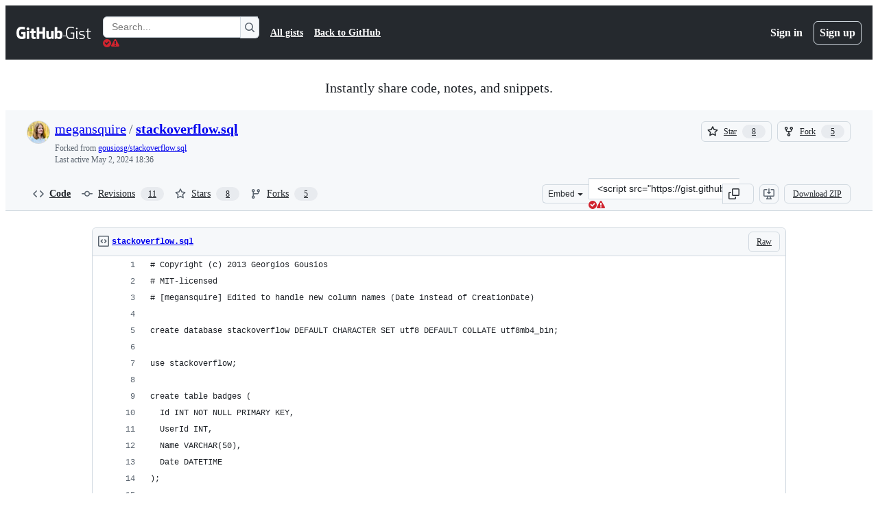

--- FILE ---
content_type: text/html; charset=utf-8
request_url: https://gist.github.com/megansquire/877e028504c92e94192d
body_size: 30891
content:






<!DOCTYPE html>
<html
  lang="en"
  
  data-color-mode="auto" data-light-theme="light" data-dark-theme="dark"
  data-a11y-animated-images="system" data-a11y-link-underlines="true"
  
  >




  <head>
    <meta charset="utf-8">
  <link rel="dns-prefetch" href="https://github.githubassets.com">
  <link rel="dns-prefetch" href="https://avatars.githubusercontent.com">
  <link rel="dns-prefetch" href="https://github-cloud.s3.amazonaws.com">
  <link rel="dns-prefetch" href="https://user-images.githubusercontent.com/">
  <link rel="preconnect" href="https://github.githubassets.com" crossorigin>
  <link rel="preconnect" href="https://avatars.githubusercontent.com">

  

  <link crossorigin="anonymous" media="all" rel="stylesheet" href="https://github.githubassets.com/assets/light-8e973f836952.css" /><link crossorigin="anonymous" media="all" rel="stylesheet" href="https://github.githubassets.com/assets/light_high_contrast-34b642d57214.css" /><link crossorigin="anonymous" media="all" rel="stylesheet" href="https://github.githubassets.com/assets/dark-4bce7af39e21.css" /><link crossorigin="anonymous" media="all" rel="stylesheet" href="https://github.githubassets.com/assets/dark_high_contrast-ad512d3e2f3b.css" /><link data-color-theme="light" crossorigin="anonymous" media="all" rel="stylesheet" data-href="https://github.githubassets.com/assets/light-8e973f836952.css" /><link data-color-theme="light_high_contrast" crossorigin="anonymous" media="all" rel="stylesheet" data-href="https://github.githubassets.com/assets/light_high_contrast-34b642d57214.css" /><link data-color-theme="light_colorblind" crossorigin="anonymous" media="all" rel="stylesheet" data-href="https://github.githubassets.com/assets/light_colorblind-54be93e666a7.css" /><link data-color-theme="light_colorblind_high_contrast" crossorigin="anonymous" media="all" rel="stylesheet" data-href="https://github.githubassets.com/assets/light_colorblind_high_contrast-8ae7edf5489c.css" /><link data-color-theme="light_tritanopia" crossorigin="anonymous" media="all" rel="stylesheet" data-href="https://github.githubassets.com/assets/light_tritanopia-84d50df427c0.css" /><link data-color-theme="light_tritanopia_high_contrast" crossorigin="anonymous" media="all" rel="stylesheet" data-href="https://github.githubassets.com/assets/light_tritanopia_high_contrast-a80873375146.css" /><link data-color-theme="dark" crossorigin="anonymous" media="all" rel="stylesheet" data-href="https://github.githubassets.com/assets/dark-4bce7af39e21.css" /><link data-color-theme="dark_high_contrast" crossorigin="anonymous" media="all" rel="stylesheet" data-href="https://github.githubassets.com/assets/dark_high_contrast-ad512d3e2f3b.css" /><link data-color-theme="dark_colorblind" crossorigin="anonymous" media="all" rel="stylesheet" data-href="https://github.githubassets.com/assets/dark_colorblind-d152d6cd6879.css" /><link data-color-theme="dark_colorblind_high_contrast" crossorigin="anonymous" media="all" rel="stylesheet" data-href="https://github.githubassets.com/assets/dark_colorblind_high_contrast-fa4060c1a9da.css" /><link data-color-theme="dark_tritanopia" crossorigin="anonymous" media="all" rel="stylesheet" data-href="https://github.githubassets.com/assets/dark_tritanopia-d7bad0fb00bb.css" /><link data-color-theme="dark_tritanopia_high_contrast" crossorigin="anonymous" media="all" rel="stylesheet" data-href="https://github.githubassets.com/assets/dark_tritanopia_high_contrast-4a0107c0f60c.css" /><link data-color-theme="dark_dimmed" crossorigin="anonymous" media="all" rel="stylesheet" data-href="https://github.githubassets.com/assets/dark_dimmed-045e6b6ac094.css" /><link data-color-theme="dark_dimmed_high_contrast" crossorigin="anonymous" media="all" rel="stylesheet" data-href="https://github.githubassets.com/assets/dark_dimmed_high_contrast-5de537db5e79.css" />

  <style type="text/css">
    :root {
      --tab-size-preference: 4;
    }

    pre, code {
      tab-size: var(--tab-size-preference);
    }
  </style>

    <link crossorigin="anonymous" media="all" rel="stylesheet" href="https://github.githubassets.com/assets/primer-primitives-15839d47b75d.css" />
    <link crossorigin="anonymous" media="all" rel="stylesheet" href="https://github.githubassets.com/assets/primer-a5c85403da8c.css" />
    <link crossorigin="anonymous" media="all" rel="stylesheet" href="https://github.githubassets.com/assets/global-abde950b7df1.css" />
    <link crossorigin="anonymous" media="all" rel="stylesheet" href="https://github.githubassets.com/assets/github-490b3f68bf33.css" />
  

  

  <script type="application/json" id="client-env">{"locale":"en","featureFlags":["a11y_status_checks_ruleset","actions_custom_images_public_preview_visibility","actions_custom_images_storage_billing_ui_visibility","actions_enable_snapshot_keyword","actions_image_version_event","alternate_user_config_repo","api_insights_show_missing_data_banner","attestations_filtering","attestations_sorting","client_version_header","codespaces_prebuild_region_target_update","contentful_lp_footnotes","copilot_agent_cli_public_preview","copilot_agent_task_list_v2","copilot_agent_tasks_btn_code_nav","copilot_agent_tasks_btn_code_view","copilot_agent_tasks_btn_code_view_lines","copilot_agent_tasks_btn_repo","copilot_api_agentic_issue_marshal_yaml","copilot_api_draft_issues_with_dependencies","copilot_api_github_draft_update_issue_skill","copilot_chat_agents_empty_state","copilot_chat_attach_multiple_images","copilot_chat_file_redirect","copilot_chat_input_commands","copilot_chat_opening_thread_switch","copilot_chat_reduce_quota_checks","copilot_chat_search_bar_redirect","copilot_chat_selection_attachments","copilot_chat_vision_in_claude","copilot_chat_vision_preview_gate","copilot_coding_agent_task_response","copilot_custom_copilots","copilot_custom_copilots_feature_preview","copilot_duplicate_thread","copilot_extensions_hide_in_dotcom_chat","copilot_extensions_removal_on_marketplace","copilot_features_raycast_logo","copilot_file_block_ref_matching","copilot_free_to_paid_telem","copilot_ftp_hyperspace_upgrade_prompt","copilot_ftp_settings_upgrade","copilot_ftp_upgrade_to_pro_from_models","copilot_ftp_your_copilot_settings","copilot_immersive_structured_model_picker","copilot_immersive_task_hyperlinking","copilot_immersive_task_within_chat_thread","copilot_insights_column_chart_axis_legibility_fix","copilot_insights_public_preview","copilot_insights_usage_export_ndjson","copilot_no_floating_button","copilot_org_policy_page_focus_mode","copilot_security_alert_assignee_options","copilot_share_active_subthread","copilot_spaces_as_attachments","copilot_spaces_ga","copilot_spark_empty_state","copilot_spark_loading_webgl","copilot_spark_progressive_error_handling","copilot_spark_use_billing_headers","copilot_stable_conversation_view","copilot_swe_agent_progress_commands","copilot_swe_agent_use_subagents","copilot_workbench_agent_seed_tool","copilot_workbench_agent_user_edit_awareness","copilot_workbench_cache","copilot_workbench_preview_analytics","copilot_workbench_use_single_prompt","deployment_record_api","direct_to_salesforce","disable_dashboard_universe_2025_private_preview","dotcom_chat_client_side_skills","failbot_report_error_react_apps_on_page","fetch_graphql_improved_error_serialization","ghost_pilot_confidence_truncation_25","ghost_pilot_confidence_truncation_40","global_search_multi_orgs","hpc_improve_dom_insertion_observer","hyperspace_2025_logged_out_batch_1","hyperspace_nudges_universe25","hyperspace_nudges_universe25_post_event","initial_per_page_pagination_updates","inp_reduced_threshold","insert_before_patch","issue_fields_report_usage","issues_expanded_file_types","issues_lazy_load_comment_box_suggestions","issues_react_blur_item_picker_on_close","issues_react_bots_timeline_pagination","issues_react_prohibit_title_fallback","issues_react_remove_placeholders","issues_report_sidebar_interactions","issues_sticky_sidebar","item_picker_issue_type_tsq_migration","item_picker_label_tsq_migration","item_picker_search_cancellation","kb_convert_to_space","lifecycle_label_name_updates","link_contact_sales_swp_marketo","marketing_pages_search_explore_provider","mcp_registry_install","memex_default_issue_create_repository","memex_grouped_by_edit_route","memex_mwl_filter_field_delimiter","mission_control_use_body_html","new_traffic_page_banner","open_agent_session_in_vscode_stable","pinned_issue_fields","primer_react_segmented_control_tooltip","projects_assignee_max_limit","react_fetch_graphql_ignore_expected_errors","record_sso_banner_metrics","remove_child_patch","repos_insights_remove_new_url","ruleset_deletion_confirmation","sample_network_conn_type","scheduled_reminders_updated_limits","site_features_copilot_universe","site_homepage_collaborate_video","site_homepage_contentful","site_homepage_eyebrow_banner","site_homepage_universe_animations","site_msbuild_webgl_hero","spark_fix_rename","spark_force_push_after_checkout","spark_improve_image_upload","spark_kv_encocoded_keys","spark_show_data_access_on_publish","spark_sync_repository_after_iteration","viewscreen_sandbox","webp_support","workbench_store_readonly"],"copilotApiOverrideUrl":"https://api.githubcopilot.com"}</script>
<script crossorigin="anonymous" type="application/javascript" src="https://github.githubassets.com/assets/high-contrast-cookie-1a011967750c.js"></script>
<script crossorigin="anonymous" type="application/javascript" src="https://github.githubassets.com/assets/wp-runtime-c0d7e050063d.js" defer="defer"></script>
<script crossorigin="anonymous" type="application/javascript" src="https://github.githubassets.com/assets/913-ca2305638c53.js" defer="defer"></script>
<script crossorigin="anonymous" type="application/javascript" src="https://github.githubassets.com/assets/6488-de87864e6818.js" defer="defer"></script>
<script crossorigin="anonymous" type="application/javascript" src="https://github.githubassets.com/assets/environment-6bd9f830d320.js" defer="defer"></script>
<script crossorigin="anonymous" type="application/javascript" src="https://github.githubassets.com/assets/11683-aa3d1ebe6648.js" defer="defer"></script>
<script crossorigin="anonymous" type="application/javascript" src="https://github.githubassets.com/assets/43784-4652ae97a661.js" defer="defer"></script>
<script crossorigin="anonymous" type="application/javascript" src="https://github.githubassets.com/assets/4712-809eac2badf7.js" defer="defer"></script>
<script crossorigin="anonymous" type="application/javascript" src="https://github.githubassets.com/assets/81028-5b8c5e07a4fa.js" defer="defer"></script>
<script crossorigin="anonymous" type="application/javascript" src="https://github.githubassets.com/assets/74911-6a311b93ee8e.js" defer="defer"></script>
<script crossorigin="anonymous" type="application/javascript" src="https://github.githubassets.com/assets/91853-b5d2e5602241.js" defer="defer"></script>
<script crossorigin="anonymous" type="application/javascript" src="https://github.githubassets.com/assets/78143-31968346cf4c.js" defer="defer"></script>
<script crossorigin="anonymous" type="application/javascript" src="https://github.githubassets.com/assets/52430-c46e2de36eb2.js" defer="defer"></script>
<script crossorigin="anonymous" type="application/javascript" src="https://github.githubassets.com/assets/github-elements-5b3e77949adb.js" defer="defer"></script>
<script crossorigin="anonymous" type="application/javascript" src="https://github.githubassets.com/assets/element-registry-dcdab6fcfcb8.js" defer="defer"></script>
<script crossorigin="anonymous" type="application/javascript" src="https://github.githubassets.com/assets/28546-ee41c9313871.js" defer="defer"></script>
<script crossorigin="anonymous" type="application/javascript" src="https://github.githubassets.com/assets/17688-a9e16fb5ed13.js" defer="defer"></script>
<script crossorigin="anonymous" type="application/javascript" src="https://github.githubassets.com/assets/2869-a4ba8f17edb3.js" defer="defer"></script>
<script crossorigin="anonymous" type="application/javascript" src="https://github.githubassets.com/assets/70191-5122bf27bf3e.js" defer="defer"></script>
<script crossorigin="anonymous" type="application/javascript" src="https://github.githubassets.com/assets/7332-9a7cba14a8ba.js" defer="defer"></script>
<script crossorigin="anonymous" type="application/javascript" src="https://github.githubassets.com/assets/3200-a7d4487d8022.js" defer="defer"></script>
<script crossorigin="anonymous" type="application/javascript" src="https://github.githubassets.com/assets/95964-b27baff007f7.js" defer="defer"></script>
<script crossorigin="anonymous" type="application/javascript" src="https://github.githubassets.com/assets/89708-adb89ad4eedf.js" defer="defer"></script>
<script crossorigin="anonymous" type="application/javascript" src="https://github.githubassets.com/assets/51519-dc0d4e14166a.js" defer="defer"></script>
<script crossorigin="anonymous" type="application/javascript" src="https://github.githubassets.com/assets/7534-44b89d9287f7.js" defer="defer"></script>
<script crossorigin="anonymous" type="application/javascript" src="https://github.githubassets.com/assets/96384-750ef5263abe.js" defer="defer"></script>
<script crossorigin="anonymous" type="application/javascript" src="https://github.githubassets.com/assets/19718-676a65610616.js" defer="defer"></script>
<script crossorigin="anonymous" type="application/javascript" src="https://github.githubassets.com/assets/behaviors-72c6ef216daa.js" defer="defer"></script>
<script crossorigin="anonymous" type="application/javascript" src="https://github.githubassets.com/assets/48011-5b6f71a93de7.js" defer="defer"></script>
<script crossorigin="anonymous" type="application/javascript" src="https://github.githubassets.com/assets/notifications-global-eb21f5b0029d.js" defer="defer"></script>
  
  <script crossorigin="anonymous" type="application/javascript" src="https://github.githubassets.com/assets/5017-909a65dc1b4c.js" defer="defer"></script>
<script crossorigin="anonymous" type="application/javascript" src="https://github.githubassets.com/assets/55526-5355298da17b.js" defer="defer"></script>
<script crossorigin="anonymous" type="application/javascript" src="https://github.githubassets.com/assets/gist-9e0d69f26f5d.js" defer="defer"></script>


  <title>stackoverflow.sql · GitHub</title>



  <meta name="route-pattern" content="/:user_id/:gist_id(.:format)" data-turbo-transient>
  <meta name="route-controller" content="gists_gists" data-turbo-transient>
  <meta name="route-action" content="show" data-turbo-transient>
  <meta name="fetch-nonce" content="v2:e4b825e4-bca2-e2be-ddcb-53d5a8168a84">

    
  <meta name="current-catalog-service-hash" content="56253a530ab9027b25719525dcbe6007461a3202218f6f5dfce5a601c121cbcb">


  <meta name="request-id" content="A948:1B793:1A63DA:227229:691AB11C" data-pjax-transient="true"/><meta name="html-safe-nonce" content="2dfc6688c801a6cac9221d77a65a6388124a994c541ecc9c8f85361b1db076ce" data-pjax-transient="true"/><meta name="visitor-payload" content="eyJyZWZlcnJlciI6IiIsInJlcXVlc3RfaWQiOiJBOTQ4OjFCNzkzOjFBNjNEQToyMjcyMjk6NjkxQUIxMUMiLCJ2aXNpdG9yX2lkIjoiNjE4MzkwNTA2NDI3OTI1NzM3MiIsInJlZ2lvbl9lZGdlIjoiaWFkIiwicmVnaW9uX3JlbmRlciI6ImlhZCJ9" data-pjax-transient="true"/><meta name="visitor-hmac" content="88aac8329dd43b48c5194e74e67af58ad9f362e94a1cb69f451d7150057743f5" data-pjax-transient="true"/>




  <meta name="github-keyboard-shortcuts" content="copilot" data-turbo-transient="true" />
  

  <meta name="selected-link" value="gist_code" data-turbo-transient>
  <link rel="assets" href="https://github.githubassets.com/">

    <meta name="google-site-verification" content="Apib7-x98H0j5cPqHWwSMm6dNU4GmODRoqxLiDzdx9I">

<meta name="octolytics-url" content="https://collector.github.com/github/collect" />

  <meta name="analytics-location" content="/&lt;user-name&gt;/&lt;gist-id&gt;" data-turbo-transient="true" />

  




    <meta name="user-login" content="">

  

    <meta name="viewport" content="width=device-width">

    

      <meta name="description" content="GitHub Gist: instantly share code, notes, and snippets.">

      <link rel="search" type="application/opensearchdescription+xml" href="/opensearch-gist.xml" title="Gist">

    <link rel="fluid-icon" href="https://gist.github.com/fluidicon.png" title="GitHub">
    <meta property="fb:app_id" content="1401488693436528">
    <meta name="apple-itunes-app" content="app-id=1477376905, app-argument=https://gist.github.com/megansquire/877e028504c92e94192d" />

      <meta name="twitter:image" content="https://github.githubassets.com/assets/gist-og-image-54fd7dc0713e.png" /><meta name="twitter:site" content="@github" /><meta name="twitter:card" content="summary_large_image" /><meta name="twitter:title" content="stackoverflow.sql" /><meta name="twitter:description" content="GitHub Gist: instantly share code, notes, and snippets." />
  <meta property="og:image" content="https://github.githubassets.com/assets/gist-og-image-54fd7dc0713e.png" /><meta property="og:image:alt" content="GitHub Gist: instantly share code, notes, and snippets." /><meta property="og:site_name" content="Gist" /><meta property="og:type" content="article" /><meta property="og:title" content="stackoverflow.sql" /><meta property="og:url" content="https://gist.github.com/megansquire/877e028504c92e94192d" /><meta property="og:description" content="GitHub Gist: instantly share code, notes, and snippets." /><meta property="article:author" content="262588213843476" /><meta property="article:publisher" content="262588213843476" />
  




      <meta name="hostname" content="gist.github.com">



        <meta name="expected-hostname" content="gist.github.com">


  <meta http-equiv="x-pjax-version" content="5b4914921197b3702f1fb352e19c44a5f207b8a04a7db2fdfe0fb288ffea30d4" data-turbo-track="reload">
  <meta http-equiv="x-pjax-csp-version" content="21a43568025709b66240454fc92d4f09335a96863f8ab1c46b4a07f6a5b67102" data-turbo-track="reload">
  <meta http-equiv="x-pjax-css-version" content="64aa48ca69ddc4d1267863e96c8a5c11e0cb33842931f16e1441b54a84bcc1ad" data-turbo-track="reload">
  <meta http-equiv="x-pjax-js-version" content="a5c4545150b46df9e5c9779d08059514e8f37741d422b687916e43f97a161da7" data-turbo-track="reload">

  <meta name="turbo-cache-control" content="no-preview" data-turbo-transient="">

      <link href="/megansquire.atom" rel="alternate" title="atom" type="application/atom+xml">


  <link crossorigin="anonymous" media="all" rel="stylesheet" href="https://github.githubassets.com/assets/gist-f06c9416fa76.css" />




    <meta name="turbo-body-classes" content="logged-out env-production page-responsive">


  <meta name="browser-stats-url" content="https://api.github.com/_private/browser/stats">

  <meta name="browser-errors-url" content="https://api.github.com/_private/browser/errors">

  <meta name="release" content="22a3c54b60e2433cd9de7a5b3dced0c6838d93c7">
  <meta name="ui-target" content="full">

  <link rel="mask-icon" href="https://github.githubassets.com/assets/pinned-octocat-093da3e6fa40.svg" color="#000000">
  <link rel="alternate icon" class="js-site-favicon" type="image/png" href="https://github.githubassets.com/favicons/favicon.png">
  <link rel="icon" class="js-site-favicon" type="image/svg+xml" href="https://github.githubassets.com/favicons/favicon.svg" data-base-href="https://github.githubassets.com/favicons/favicon">

<meta name="theme-color" content="#1e2327">
<meta name="color-scheme" content="light dark" />



  </head>

  <body class="logged-out env-production page-responsive" style="word-wrap: break-word;" >
    <div data-turbo-body class="logged-out env-production page-responsive" style="word-wrap: break-word;">
      



    <div class="position-relative header-wrapper js-header-wrapper ">
      <a href="#start-of-content" data-skip-target-assigned="false" class="px-2 py-4 color-bg-accent-emphasis color-fg-on-emphasis show-on-focus js-skip-to-content">Skip to content</a>

      <span data-view-component="true" class="progress-pjax-loader Progress position-fixed width-full">
    <span style="width: 0%;" data-view-component="true" class="Progress-item progress-pjax-loader-bar left-0 top-0 color-bg-accent-emphasis"></span>
</span>      
      
      <link crossorigin="anonymous" media="all" rel="stylesheet" href="https://github.githubassets.com/assets/primer-react.2ed7297523f7a189873b.module.css" />
<link crossorigin="anonymous" media="all" rel="stylesheet" href="https://github.githubassets.com/assets/keyboard-shortcuts-dialog.29aaeaafa90f007c6f61.module.css" />

<react-partial
  partial-name="keyboard-shortcuts-dialog"
  data-ssr="false"
  data-attempted-ssr="false"
  data-react-profiling="false"
>
  
  <script type="application/json" data-target="react-partial.embeddedData">{"props":{"docsUrl":"https://docs.github.com/get-started/accessibility/keyboard-shortcuts"}}</script>
  <div data-target="react-partial.reactRoot"></div>
</react-partial>





      

            <div class="Header js-details-container Details flex-wrap flex-md-nowrap p-responsive" role="banner" >
  <div class="Header-item d-none d-md-flex">
    <a class="Header-link" data-hotkey="g d" aria-label="Gist Homepage " style="--focus-outlineColor: #fff;" href="/">
  <svg aria-hidden="true" height="24" viewBox="0 0 24 24" version="1.1" width="24" data-view-component="true" class="octicon octicon-mark-github v-align-middle d-inline-block d-md-none">
    <path d="M12 1C5.923 1 1 5.923 1 12c0 4.867 3.149 8.979 7.521 10.436.55.096.756-.233.756-.522 0-.262-.013-1.128-.013-2.049-2.764.509-3.479-.674-3.699-1.292-.124-.317-.66-1.293-1.127-1.554-.385-.207-.936-.715-.014-.729.866-.014 1.485.797 1.691 1.128.99 1.663 2.571 1.196 3.204.907.096-.715.385-1.196.701-1.471-2.448-.275-5.005-1.224-5.005-5.432 0-1.196.426-2.186 1.128-2.956-.111-.275-.496-1.402.11-2.915 0 0 .921-.288 3.024 1.128a10.193 10.193 0 0 1 2.75-.371c.936 0 1.871.123 2.75.371 2.104-1.43 3.025-1.128 3.025-1.128.605 1.513.221 2.64.111 2.915.701.77 1.127 1.747 1.127 2.956 0 4.222-2.571 5.157-5.019 5.432.399.344.743 1.004.743 2.035 0 1.471-.014 2.654-.014 3.025 0 .289.206.632.756.522C19.851 20.979 23 16.854 23 12c0-6.077-4.922-11-11-11Z"></path>
</svg>
  <svg aria-hidden="true" height="24" viewBox="0 0 68 24" version="1.1" width="68" data-view-component="true" class="octicon octicon-logo-github v-align-middle d-none d-md-inline-block">
    <path d="M27.8 17.908h-.03c.013 0 .022.014.035.017l.01-.002-.016-.015Zm.005.017c-.14.001-.49.073-.861.073-1.17 0-1.575-.536-1.575-1.234v-4.652h2.385c.135 0 .24-.12.24-.283V9.302c0-.133-.12-.252-.24-.252H25.37V5.913c0-.119-.075-.193-.21-.193h-3.24c-.136 0-.21.074-.21.193V9.14s-1.636.401-1.741.416a.255.255 0 0 0-.195.253v2.021c0 .164.12.282.255.282h1.665v4.876c0 3.627 2.55 3.998 4.29 3.998.796 0 1.756-.252 1.906-.327.09-.03.135-.134.135-.238v-2.23a.264.264 0 0 0-.219-.265Zm35.549-3.272c0-2.69-1.095-3.047-2.25-2.928-.9.06-1.62.505-1.62.505v5.232s.735.506 1.83.536c1.545.044 2.04-.506 2.04-3.345ZM67 14.415c0 5.099-1.665 6.555-4.576 6.555-2.46 0-3.78-1.233-3.78-1.233s-.06.683-.135.773c-.045.089-.12.118-.21.118h-2.22c-.15 0-.286-.119-.286-.252l.03-16.514a.26.26 0 0 1 .255-.252h3.196a.26.26 0 0 1 .255.252v5.604s1.23-.788 3.03-.788l-.015-.03c1.8 0 4.456.67 4.456 5.767ZM53.918 9.05h-3.15c-.165 0-.255.119-.255.282v8.086s-.826.58-1.95.58c-1.126 0-1.456-.506-1.456-1.62v-7.06a.262.262 0 0 0-.255-.254h-3.21a.262.262 0 0 0-.256.253v7.596c0 3.27 1.846 4.087 4.381 4.087 2.085 0 3.78-1.145 3.78-1.145s.076.58.12.67c.03.074.136.133.24.133h2.011a.243.243 0 0 0 .255-.253l.03-11.103c0-.133-.12-.252-.285-.252Zm-35.556-.015h-3.195c-.135 0-.255.134-.255.297v10.91c0 .297.195.401.45.401h2.88c.3 0 .375-.134.375-.401V9.287a.262.262 0 0 0-.255-.252ZM16.787 4.01c-1.155 0-2.07.907-2.07 2.051 0 1.145.915 2.051 2.07 2.051a2.04 2.04 0 0 0 2.04-2.05 2.04 2.04 0 0 0-2.04-2.052Zm24.74-.372H38.36a.262.262 0 0 0-.255.253v6.08H33.14v-6.08a.262.262 0 0 0-.255-.253h-3.196a.262.262 0 0 0-.255.253v16.514c0 .133.135.252.255.252h3.196a.262.262 0 0 0 .255-.253v-7.06h4.966l-.03 7.06c0 .134.12.253.255.253h3.195a.262.262 0 0 0 .255-.253V3.892a.262.262 0 0 0-.255-.253Zm-28.31 7.313v8.532c0 .06-.015.163-.09.193 0 0-1.875 1.323-4.966 1.323C4.426 21 0 19.84 0 12.2S3.87 2.986 7.651 3c3.27 0 4.59.728 4.8.862.06.075.09.134.09.208l-.63 2.646c0 .134-.134.297-.3.253-.54-.164-1.35-.49-3.255-.49-2.205 0-4.575.623-4.575 5.543s2.25 5.5 3.87 5.5c1.38 0 1.875-.164 1.875-.164V13.94H7.321c-.165 0-.285-.12-.285-.253v-2.735c0-.134.12-.252.285-.252h5.61c.166 0 .286.118.286.252Z"></path>
</svg>
  <svg aria-hidden="true" height="24" viewBox="0 0 38 24" version="1.1" width="38" data-view-component="true" class="octicon octicon-logo-gist v-align-middle d-none d-md-inline-block">
    <path d="M7.05 13.095v-1.5h5.28v8.535c-1.17.555-2.925.96-5.385.96C1.665 21.09 0 17.055 0 12.045S1.695 3 6.945 3c2.43 0 3.96.495 4.92.99v1.575c-1.83-.75-3-1.095-4.92-1.095-3.855 0-5.22 3.315-5.22 7.59s1.365 7.575 5.205 7.575c1.335 0 2.97-.105 3.795-.51v-6.03H7.05Zm16.47 1.035h.045c3.33.3 4.125 1.425 4.125 3.345 0 1.815-1.14 3.615-4.71 3.615-1.125 0-2.745-.285-3.495-.585v-1.41c.705.255 1.83.54 3.495.54 2.43 0 3.09-1.035 3.09-2.13 0-1.065-.33-1.815-2.655-2.01-3.39-.3-4.095-1.5-4.095-3.12 0-1.665 1.08-3.465 4.38-3.465 1.095 0 2.34.135 3.375.585v1.41c-.915-.3-1.83-.54-3.405-.54-2.325 0-2.82.855-2.82 2.01 0 1.035.42 1.56 2.67 1.755Zm12.87-4.995v1.275h-3.63v7.305c0 1.425.795 2.01 2.25 2.01.3 0 .63 0 .915-.045v1.335c-.255.045-.75.075-1.035.075-1.965 0-3.75-.9-3.75-3.195v-7.5H28.8v-.72l2.34-.66V5.85l1.62-.465v3.75h3.63ZM16.635 9.09v9.615c0 .81.285 1.05 1.005 1.05v1.335c-1.71 0-2.58-.705-2.58-2.58V9.09h1.575Zm.375-3.495c0 .66-.51 1.17-1.17 1.17a1.14 1.14 0 0 1-1.155-1.17c0-.66.48-1.17 1.155-1.17s1.17.51 1.17 1.17Z"></path>
</svg>
</a>


  </div>

  <div class="Header-item d-md-none">
      <button aria-label="Toggle navigation" aria-expanded="false" type="button" data-view-component="true" class="Header-link js-details-target btn-link">    <svg aria-hidden="true" height="24" viewBox="0 0 24 24" version="1.1" width="24" data-view-component="true" class="octicon octicon-three-bars">
    <path d="M3.75 5.25a.75.75 0 0 0 0 1.5h16.5a.75.75 0 0 0 0-1.5H3.75Zm0 6a.75.75 0 0 0 0 1.5h16.5a.75.75 0 0 0 0-1.5H3.75Zm0 6a.75.75 0 0 0 0 1.5h16.5a.75.75 0 0 0 0-1.5H3.75Z"></path>
</svg>
</button>  </div>

  <div class="Header-item Header-item--full js-site-search flex-column flex-md-row width-full flex-order-2 flex-md-order-none mr-0 mr-md-3 mt-3 mt-md-0 Details-content--hidden-not-important d-md-flex">
      <div class="header-search flex-self-stretch flex-md-self-auto mr-0 mr-md-3 mb-3 mb-md-0">
  <!-- '"` --><!-- </textarea></xmp> --></option></form><form data-turbo="false" action="/search" accept-charset="UTF-8" method="get">
    <div class="d-flex">
        <primer-text-field class="FormControl width-full FormControl--fullWidth">
      <label class="sr-only FormControl-label" for="q">
        Search Gists
</label>    
  <div class="FormControl-input-wrap">
    
      <input placeholder="Search..." aria-describedby="validation-5f307bac-b8d0-4e52-b3c4-45fec3f6c3e8" data-target="primer-text-field.inputElement " class="form-control FormControl-input FormControl-medium rounded-right-0" type="text" name="q" id="q" />
</div>
      <div class="FormControl-inlineValidation" id="validation-5f307bac-b8d0-4e52-b3c4-45fec3f6c3e8" hidden="hidden">
  <span class="FormControl-inlineValidation--visual" data-target="primer-text-field.validationSuccessIcon" hidden><svg aria-hidden="true" height="12" viewBox="0 0 12 12" version="1.1" width="12" data-view-component="true" class="octicon octicon-check-circle-fill">
    <path d="M6 0a6 6 0 1 1 0 12A6 6 0 0 1 6 0Zm-.705 8.737L9.63 4.403 8.392 3.166 5.295 6.263l-1.7-1.702L2.356 5.8l2.938 2.938Z"></path>
</svg></span>
  <span class=" FormControl-inlineValidation--visual" data-target="primer-text-field.validationErrorIcon"><svg aria-hidden="true" height="12" viewBox="0 0 12 12" version="1.1" width="12" data-view-component="true" class="octicon octicon-alert-fill">
    <path d="M4.855.708c.5-.896 1.79-.896 2.29 0l4.675 8.351a1.312 1.312 0 0 1-1.146 1.954H1.33A1.313 1.313 0 0 1 .183 9.058ZM7 7V3H5v4Zm-1 3a1 1 0 1 0 0-2 1 1 0 0 0 0 2Z"></path>
</svg></span>
  <span></span>
</div>
    
</primer-text-field>
      <button id="icon-button-c9283f21-5f2b-4d0e-b470-6c407b1526d9" aria-labelledby="tooltip-1b500309-d125-4cb8-8437-f18ea35750ab" type="submit" data-view-component="true" class="Button Button--iconOnly Button--secondary Button--medium rounded-left-0">  <svg aria-hidden="true" height="16" viewBox="0 0 16 16" version="1.1" width="16" data-view-component="true" class="octicon octicon-search Button-visual">
    <path d="M10.68 11.74a6 6 0 0 1-7.922-8.982 6 6 0 0 1 8.982 7.922l3.04 3.04a.749.749 0 0 1-.326 1.275.749.749 0 0 1-.734-.215ZM11.5 7a4.499 4.499 0 1 0-8.997 0A4.499 4.499 0 0 0 11.5 7Z"></path>
</svg>
</button><tool-tip id="tooltip-1b500309-d125-4cb8-8437-f18ea35750ab" for="icon-button-c9283f21-5f2b-4d0e-b470-6c407b1526d9" popover="manual" data-direction="s" data-type="label" data-view-component="true" class="sr-only position-absolute">Search Gists</tool-tip>

</form>    </div>
</div>


    <nav aria-label="Global" class="d-flex flex-column flex-md-row flex-self-stretch flex-md-self-auto">
  <a class="Header-link mr-0 mr-md-3 py-2 py-md-0 border-top border-md-top-0 border-white-fade" data-ga-click="Header, go to all gists, text:all gists" href="/discover">All gists</a>

  <a class="Header-link mr-0 mr-md-3 py-2 py-md-0 border-top border-md-top-0 border-white-fade" data-ga-click="Header, go to GitHub, text:Back to GitHub" href="https://github.com">Back to GitHub</a>

    <a class="Header-link d-block d-md-none mr-0 mr-md-3 py-2 py-md-0 border-top border-md-top-0 border-white-fade" data-ga-click="Header, sign in" data-hydro-click="{&quot;event_type&quot;:&quot;authentication.click&quot;,&quot;payload&quot;:{&quot;location_in_page&quot;:&quot;gist header&quot;,&quot;repository_id&quot;:null,&quot;auth_type&quot;:&quot;LOG_IN&quot;,&quot;originating_url&quot;:&quot;https://gist.github.com/megansquire/877e028504c92e94192d&quot;,&quot;user_id&quot;:null}}" data-hydro-click-hmac="d75f16eed778e958ce2b8091ba834fae2f7fc6144a99252c6338d0fc32e7fbd7" href="https://gist.github.com/auth/github?return_to=https%3A%2F%2Fgist.github.com%2Fmegansquire%2F877e028504c92e94192d">
      Sign in
</a>
      <a class="Header-link d-block d-md-none mr-0 mr-md-3 py-2 py-md-0 border-top border-md-top-0 border-white-fade" data-ga-click="Header, sign up" data-hydro-click="{&quot;event_type&quot;:&quot;authentication.click&quot;,&quot;payload&quot;:{&quot;location_in_page&quot;:&quot;gist header&quot;,&quot;repository_id&quot;:null,&quot;auth_type&quot;:&quot;SIGN_UP&quot;,&quot;originating_url&quot;:&quot;https://gist.github.com/megansquire/877e028504c92e94192d&quot;,&quot;user_id&quot;:null}}" data-hydro-click-hmac="a392584bed322de80908ea67f0d85f8c5ffe72868dbdf29074e675b2a80136e3" href="/join?return_to=https%3A%2F%2Fgist.github.com%2Fmegansquire%2F877e028504c92e94192d&amp;source=header-gist">
        Sign up
</a></nav>

  </div>

  <div class="Header-item Header-item--full flex-justify-center d-md-none position-relative">
    <a class="Header-link" data-hotkey="g d" aria-label="Gist Homepage " style="--focus-outlineColor: #fff;" href="/">
  <svg aria-hidden="true" height="24" viewBox="0 0 24 24" version="1.1" width="24" data-view-component="true" class="octicon octicon-mark-github v-align-middle d-inline-block d-md-none">
    <path d="M12 1C5.923 1 1 5.923 1 12c0 4.867 3.149 8.979 7.521 10.436.55.096.756-.233.756-.522 0-.262-.013-1.128-.013-2.049-2.764.509-3.479-.674-3.699-1.292-.124-.317-.66-1.293-1.127-1.554-.385-.207-.936-.715-.014-.729.866-.014 1.485.797 1.691 1.128.99 1.663 2.571 1.196 3.204.907.096-.715.385-1.196.701-1.471-2.448-.275-5.005-1.224-5.005-5.432 0-1.196.426-2.186 1.128-2.956-.111-.275-.496-1.402.11-2.915 0 0 .921-.288 3.024 1.128a10.193 10.193 0 0 1 2.75-.371c.936 0 1.871.123 2.75.371 2.104-1.43 3.025-1.128 3.025-1.128.605 1.513.221 2.64.111 2.915.701.77 1.127 1.747 1.127 2.956 0 4.222-2.571 5.157-5.019 5.432.399.344.743 1.004.743 2.035 0 1.471-.014 2.654-.014 3.025 0 .289.206.632.756.522C19.851 20.979 23 16.854 23 12c0-6.077-4.922-11-11-11Z"></path>
</svg>
  <svg aria-hidden="true" height="24" viewBox="0 0 68 24" version="1.1" width="68" data-view-component="true" class="octicon octicon-logo-github v-align-middle d-none d-md-inline-block">
    <path d="M27.8 17.908h-.03c.013 0 .022.014.035.017l.01-.002-.016-.015Zm.005.017c-.14.001-.49.073-.861.073-1.17 0-1.575-.536-1.575-1.234v-4.652h2.385c.135 0 .24-.12.24-.283V9.302c0-.133-.12-.252-.24-.252H25.37V5.913c0-.119-.075-.193-.21-.193h-3.24c-.136 0-.21.074-.21.193V9.14s-1.636.401-1.741.416a.255.255 0 0 0-.195.253v2.021c0 .164.12.282.255.282h1.665v4.876c0 3.627 2.55 3.998 4.29 3.998.796 0 1.756-.252 1.906-.327.09-.03.135-.134.135-.238v-2.23a.264.264 0 0 0-.219-.265Zm35.549-3.272c0-2.69-1.095-3.047-2.25-2.928-.9.06-1.62.505-1.62.505v5.232s.735.506 1.83.536c1.545.044 2.04-.506 2.04-3.345ZM67 14.415c0 5.099-1.665 6.555-4.576 6.555-2.46 0-3.78-1.233-3.78-1.233s-.06.683-.135.773c-.045.089-.12.118-.21.118h-2.22c-.15 0-.286-.119-.286-.252l.03-16.514a.26.26 0 0 1 .255-.252h3.196a.26.26 0 0 1 .255.252v5.604s1.23-.788 3.03-.788l-.015-.03c1.8 0 4.456.67 4.456 5.767ZM53.918 9.05h-3.15c-.165 0-.255.119-.255.282v8.086s-.826.58-1.95.58c-1.126 0-1.456-.506-1.456-1.62v-7.06a.262.262 0 0 0-.255-.254h-3.21a.262.262 0 0 0-.256.253v7.596c0 3.27 1.846 4.087 4.381 4.087 2.085 0 3.78-1.145 3.78-1.145s.076.58.12.67c.03.074.136.133.24.133h2.011a.243.243 0 0 0 .255-.253l.03-11.103c0-.133-.12-.252-.285-.252Zm-35.556-.015h-3.195c-.135 0-.255.134-.255.297v10.91c0 .297.195.401.45.401h2.88c.3 0 .375-.134.375-.401V9.287a.262.262 0 0 0-.255-.252ZM16.787 4.01c-1.155 0-2.07.907-2.07 2.051 0 1.145.915 2.051 2.07 2.051a2.04 2.04 0 0 0 2.04-2.05 2.04 2.04 0 0 0-2.04-2.052Zm24.74-.372H38.36a.262.262 0 0 0-.255.253v6.08H33.14v-6.08a.262.262 0 0 0-.255-.253h-3.196a.262.262 0 0 0-.255.253v16.514c0 .133.135.252.255.252h3.196a.262.262 0 0 0 .255-.253v-7.06h4.966l-.03 7.06c0 .134.12.253.255.253h3.195a.262.262 0 0 0 .255-.253V3.892a.262.262 0 0 0-.255-.253Zm-28.31 7.313v8.532c0 .06-.015.163-.09.193 0 0-1.875 1.323-4.966 1.323C4.426 21 0 19.84 0 12.2S3.87 2.986 7.651 3c3.27 0 4.59.728 4.8.862.06.075.09.134.09.208l-.63 2.646c0 .134-.134.297-.3.253-.54-.164-1.35-.49-3.255-.49-2.205 0-4.575.623-4.575 5.543s2.25 5.5 3.87 5.5c1.38 0 1.875-.164 1.875-.164V13.94H7.321c-.165 0-.285-.12-.285-.253v-2.735c0-.134.12-.252.285-.252h5.61c.166 0 .286.118.286.252Z"></path>
</svg>
  <svg aria-hidden="true" height="24" viewBox="0 0 38 24" version="1.1" width="38" data-view-component="true" class="octicon octicon-logo-gist v-align-middle d-none d-md-inline-block">
    <path d="M7.05 13.095v-1.5h5.28v8.535c-1.17.555-2.925.96-5.385.96C1.665 21.09 0 17.055 0 12.045S1.695 3 6.945 3c2.43 0 3.96.495 4.92.99v1.575c-1.83-.75-3-1.095-4.92-1.095-3.855 0-5.22 3.315-5.22 7.59s1.365 7.575 5.205 7.575c1.335 0 2.97-.105 3.795-.51v-6.03H7.05Zm16.47 1.035h.045c3.33.3 4.125 1.425 4.125 3.345 0 1.815-1.14 3.615-4.71 3.615-1.125 0-2.745-.285-3.495-.585v-1.41c.705.255 1.83.54 3.495.54 2.43 0 3.09-1.035 3.09-2.13 0-1.065-.33-1.815-2.655-2.01-3.39-.3-4.095-1.5-4.095-3.12 0-1.665 1.08-3.465 4.38-3.465 1.095 0 2.34.135 3.375.585v1.41c-.915-.3-1.83-.54-3.405-.54-2.325 0-2.82.855-2.82 2.01 0 1.035.42 1.56 2.67 1.755Zm12.87-4.995v1.275h-3.63v7.305c0 1.425.795 2.01 2.25 2.01.3 0 .63 0 .915-.045v1.335c-.255.045-.75.075-1.035.075-1.965 0-3.75-.9-3.75-3.195v-7.5H28.8v-.72l2.34-.66V5.85l1.62-.465v3.75h3.63ZM16.635 9.09v9.615c0 .81.285 1.05 1.005 1.05v1.335c-1.71 0-2.58-.705-2.58-2.58V9.09h1.575Zm.375-3.495c0 .66-.51 1.17-1.17 1.17a1.14 1.14 0 0 1-1.155-1.17c0-.66.48-1.17 1.155-1.17s1.17.51 1.17 1.17Z"></path>
</svg>
</a>


  </div>

    <div class="Header-item f4 mr-0" role="navigation" aria-label="Sign in or sign up">
      <a class="Header-link no-underline mr-3" data-ga-click="Header, sign in" data-hydro-click="{&quot;event_type&quot;:&quot;authentication.click&quot;,&quot;payload&quot;:{&quot;location_in_page&quot;:&quot;gist header&quot;,&quot;repository_id&quot;:null,&quot;auth_type&quot;:&quot;LOG_IN&quot;,&quot;originating_url&quot;:&quot;https://gist.github.com/megansquire/877e028504c92e94192d&quot;,&quot;user_id&quot;:null}}" data-hydro-click-hmac="d75f16eed778e958ce2b8091ba834fae2f7fc6144a99252c6338d0fc32e7fbd7" href="https://gist.github.com/auth/github?return_to=https%3A%2F%2Fgist.github.com%2Fmegansquire%2F877e028504c92e94192d">
        Sign&nbsp;in
</a>        <a class="Header-link d-inline-block no-underline border color-border-default rounded px-2 py-1" data-ga-click="Header, sign up" data-hydro-click="{&quot;event_type&quot;:&quot;authentication.click&quot;,&quot;payload&quot;:{&quot;location_in_page&quot;:&quot;gist header&quot;,&quot;repository_id&quot;:null,&quot;auth_type&quot;:&quot;SIGN_UP&quot;,&quot;originating_url&quot;:&quot;https://gist.github.com/megansquire/877e028504c92e94192d&quot;,&quot;user_id&quot;:null}}" data-hydro-click-hmac="a392584bed322de80908ea67f0d85f8c5ffe72868dbdf29074e675b2a80136e3" href="/join?return_to=https%3A%2F%2Fgist.github.com%2Fmegansquire%2F877e028504c92e94192d&amp;source=header-gist">
          Sign&nbsp;up
</a>    </div>
</div>



      <div hidden="hidden" data-view-component="true" class="js-stale-session-flash stale-session-flash flash flash-warn flash-full">
  
        <svg aria-hidden="true" height="16" viewBox="0 0 16 16" version="1.1" width="16" data-view-component="true" class="octicon octicon-alert">
    <path d="M6.457 1.047c.659-1.234 2.427-1.234 3.086 0l6.082 11.378A1.75 1.75 0 0 1 14.082 15H1.918a1.75 1.75 0 0 1-1.543-2.575Zm1.763.707a.25.25 0 0 0-.44 0L1.698 13.132a.25.25 0 0 0 .22.368h12.164a.25.25 0 0 0 .22-.368Zm.53 3.996v2.5a.75.75 0 0 1-1.5 0v-2.5a.75.75 0 0 1 1.5 0ZM9 11a1 1 0 1 1-2 0 1 1 0 0 1 2 0Z"></path>
</svg>
        <span class="js-stale-session-flash-signed-in" hidden>You signed in with another tab or window. <a class="Link--inTextBlock" href="">Reload</a> to refresh your session.</span>
        <span class="js-stale-session-flash-signed-out" hidden>You signed out in another tab or window. <a class="Link--inTextBlock" href="">Reload</a> to refresh your session.</span>
        <span class="js-stale-session-flash-switched" hidden>You switched accounts on another tab or window. <a class="Link--inTextBlock" href="">Reload</a> to refresh your session.</span>

    <button id="icon-button-999d5a4d-b3fe-4345-9bda-a7f34266469d" aria-labelledby="tooltip-cbd94d0e-fc83-42f9-8898-9f1614e78f5f" type="button" data-view-component="true" class="Button Button--iconOnly Button--invisible Button--medium flash-close js-flash-close">  <svg aria-hidden="true" height="16" viewBox="0 0 16 16" version="1.1" width="16" data-view-component="true" class="octicon octicon-x Button-visual">
    <path d="M3.72 3.72a.75.75 0 0 1 1.06 0L8 6.94l3.22-3.22a.749.749 0 0 1 1.275.326.749.749 0 0 1-.215.734L9.06 8l3.22 3.22a.749.749 0 0 1-.326 1.275.749.749 0 0 1-.734-.215L8 9.06l-3.22 3.22a.751.751 0 0 1-1.042-.018.751.751 0 0 1-.018-1.042L6.94 8 3.72 4.78a.75.75 0 0 1 0-1.06Z"></path>
</svg>
</button><tool-tip id="tooltip-cbd94d0e-fc83-42f9-8898-9f1614e78f5f" for="icon-button-999d5a4d-b3fe-4345-9bda-a7f34266469d" popover="manual" data-direction="s" data-type="label" data-view-component="true" class="sr-only position-absolute">Dismiss alert</tool-tip>


  
</div>
    </div>

  <div id="start-of-content" class="show-on-focus"></div>








    <div id="js-flash-container" class="flash-container" data-turbo-replace>




  <template class="js-flash-template">
    
<div class="flash flash-full   {{ className }}">
  <div >
    <button autofocus class="flash-close js-flash-close" type="button" aria-label="Dismiss this message">
      <svg aria-hidden="true" height="16" viewBox="0 0 16 16" version="1.1" width="16" data-view-component="true" class="octicon octicon-x">
    <path d="M3.72 3.72a.75.75 0 0 1 1.06 0L8 6.94l3.22-3.22a.749.749 0 0 1 1.275.326.749.749 0 0 1-.215.734L9.06 8l3.22 3.22a.749.749 0 0 1-.326 1.275.749.749 0 0 1-.734-.215L8 9.06l-3.22 3.22a.751.751 0 0 1-1.042-.018.751.751 0 0 1-.018-1.042L6.94 8 3.72 4.78a.75.75 0 0 1 0-1.06Z"></path>
</svg>
    </button>
    <div aria-atomic="true" role="alert" class="js-flash-alert">
      
      <div>{{ message }}</div>

    </div>
  </div>
</div>
  </template>
</div>


    






  <div
    class="application-main "
    data-commit-hovercards-enabled
    data-discussion-hovercards-enabled
    data-issue-and-pr-hovercards-enabled
    data-project-hovercards-enabled
  >
        <div itemscope itemtype="http://schema.org/Code">
    <main id="gist-pjax-container">
      

  <div class="gist-detail-intro gist-banner pb-3">
    <div class="text-center container-lg px-3">
      <p class="lead">
        Instantly share code, notes, and snippets.
      </p>
    </div>
  </div>


<div class="gisthead pagehead pb-0 pt-3 mb-4">
  <div class="px-0">
    
  
<div class="mb-3 d-flex px-3 px-md-3 px-lg-5">
  <div class="flex-auto min-width-0 width-fit mr-3">
    <div class="d-flex">
      <div class="d-none d-md-block">
        <a class="mr-2 flex-shrink-0" data-hovercard-type="user" data-hovercard-url="/users/megansquire/hovercard" data-octo-click="hovercard-link-click" data-octo-dimensions="link_type:self" href="/megansquire"><img class="avatar avatar-user" src="https://avatars.githubusercontent.com/u/3371620?s=64&amp;v=4" width="32" height="32" alt="@megansquire" /></a>
      </div>
      <div class="d-flex flex-column width-full">
        <div class="d-flex flex-row width-full">
          <h1 class="wb-break-word f3 text-normal mb-md-0 mb-1">
            <span class="author"><a data-hovercard-type="user" data-hovercard-url="/users/megansquire/hovercard" data-octo-click="hovercard-link-click" data-octo-dimensions="link_type:self" href="/megansquire">megansquire</a></span><!--
                --><span class="mx-1 color-fg-muted">/</span><!--
                --><strong itemprop="name" class="css-truncate-target mr-1" style="max-width: 410px"><a href="/megansquire/877e028504c92e94192d">stackoverflow.sql</a></strong>
          </h1>
        </div>

          <span class="note m-0">
            Forked from <a href="/gousiosg/7600626">gousiosg/stackoverflow.sql</a>
          </span>
        <div class="note m-0">
          Last active
          <relative-time tense="past" datetime="2024-05-02T18:36:57Z" data-view-component="true">May 2, 2024 18:36</relative-time>
        </div>
      </div>
    </div>
  </div>
  <ul class="d-md-flex pagehead-actions float-none mr-2">
  </ul>
  <div class="d-inline-block d-md-none ml-auto">
    <action-menu data-select-variant="none" data-view-component="true" class="flex-self-start ml-auto d-inline-block">
  <focus-group direction="vertical" mnemonics retain>
    <button id="gist_options-button" popovertarget="gist_options-overlay" aria-controls="gist_options-list" aria-haspopup="true" aria-labelledby="tooltip-fbd7e061-fa6b-4257-b4a3-391b979ea14d" type="button" data-view-component="true" class="Button Button--iconOnly Button--secondary Button--small">  <svg aria-hidden="true" height="16" viewBox="0 0 16 16" version="1.1" width="16" data-view-component="true" class="octicon octicon-kebab-horizontal Button-visual">
    <path d="M8 9a1.5 1.5 0 1 0 0-3 1.5 1.5 0 0 0 0 3ZM1.5 9a1.5 1.5 0 1 0 0-3 1.5 1.5 0 0 0 0 3Zm13 0a1.5 1.5 0 1 0 0-3 1.5 1.5 0 0 0 0 3Z"></path>
</svg>
</button><tool-tip id="tooltip-fbd7e061-fa6b-4257-b4a3-391b979ea14d" for="gist_options-button" popover="manual" data-direction="s" data-type="label" data-view-component="true" class="sr-only position-absolute">Show Gist options</tool-tip>


<anchored-position data-target="action-menu.overlay" id="gist_options-overlay" anchor="gist_options-button" align="start" side="outside-bottom" anchor-offset="normal" popover="auto" data-view-component="true">
  <div data-view-component="true" class="Overlay Overlay--size-auto">
    
      <div data-view-component="true" class="Overlay-body Overlay-body--paddingNone">          <action-list>
  <div data-view-component="true">
    <ul aria-labelledby="gist_options-button" id="gist_options-list" role="menu" data-view-component="true" class="ActionListWrap--inset ActionListWrap">
        <li rel="nofollow" data-hydro-click="{&quot;event_type&quot;:&quot;clone_or_download.click&quot;,&quot;payload&quot;:{&quot;feature_clicked&quot;:&quot;DOWNLOAD_ZIP&quot;,&quot;git_repository_type&quot;:&quot;GIST&quot;,&quot;gist_id&quot;:19842698,&quot;originating_url&quot;:&quot;https://gist.github.com/megansquire/877e028504c92e94192d&quot;,&quot;user_id&quot;:null}}" data-hydro-click-hmac="6f6fe68c1e1c5cd0fb121fddb6985ced2b0468249aa83717484c4c9c383e827c" data-ga-click="Gist, download zip, location:gist overview" data-targets="action-list.items" data-item-id="download_from_gist_options" role="none" data-view-component="true" class="ActionListItem">
    
    
    <a tabindex="-1" id="item-873708bf-4b61-42d2-81eb-7c3e1dc0f2ac" href="/megansquire/877e028504c92e94192d/archive/8a1c640e6672cc7994b51aec1d115199e2860d09.zip" role="menuitem" data-view-component="true" class="ActionListContent ActionListContent--visual16">
        <span class="ActionListItem-visual ActionListItem-visual--leading">
          <svg aria-hidden="true" height="16" viewBox="0 0 16 16" version="1.1" width="16" data-view-component="true" class="octicon octicon-download">
    <path d="M2.75 14A1.75 1.75 0 0 1 1 12.25v-2.5a.75.75 0 0 1 1.5 0v2.5c0 .138.112.25.25.25h10.5a.25.25 0 0 0 .25-.25v-2.5a.75.75 0 0 1 1.5 0v2.5A1.75 1.75 0 0 1 13.25 14Z"></path><path d="M7.25 7.689V2a.75.75 0 0 1 1.5 0v5.689l1.97-1.969a.749.749 0 1 1 1.06 1.06l-3.25 3.25a.749.749 0 0 1-1.06 0L4.22 6.78a.749.749 0 1 1 1.06-1.06l1.97 1.969Z"></path>
</svg>
        </span>
      
        <span data-view-component="true" class="ActionListItem-label">
          Download ZIP
</span>      
</a>
  
</li>
</ul>    
</div></action-list>


</div>
      
</div></anchored-position>  </focus-group>
</action-menu>  </div>
  <ul class="d-md-flex d-none pagehead-actions float-none">


      <li>
          <a id="gist-star-button" href="/login?return_to=https%3A%2F%2Fgist.github.com%2Fmegansquire%2F877e028504c92e94192d" rel="nofollow" data-hydro-click="{&quot;event_type&quot;:&quot;authentication.click&quot;,&quot;payload&quot;:{&quot;location_in_page&quot;:&quot;gist star button&quot;,&quot;repository_id&quot;:null,&quot;auth_type&quot;:&quot;LOG_IN&quot;,&quot;originating_url&quot;:&quot;https://gist.github.com/megansquire/877e028504c92e94192d&quot;,&quot;user_id&quot;:null}}" data-hydro-click-hmac="70873fd261641e0b9bcac8f897ce5ec481ae6cefb464bdd180499b61190764fa" aria-label="You must be signed in to star a gist" data-view-component="true" class="btn-with-count Button--secondary Button--small Button">  <span class="Button-content">
      <span class="Button-visual Button-leadingVisual">
        <svg aria-hidden="true" height="16" viewBox="0 0 16 16" version="1.1" width="16" data-view-component="true" class="octicon octicon-star">
    <path d="M8 .25a.75.75 0 0 1 .673.418l1.882 3.815 4.21.612a.75.75 0 0 1 .416 1.279l-3.046 2.97.719 4.192a.751.751 0 0 1-1.088.791L8 12.347l-3.766 1.98a.75.75 0 0 1-1.088-.79l.72-4.194L.818 6.374a.75.75 0 0 1 .416-1.28l4.21-.611L7.327.668A.75.75 0 0 1 8 .25Zm0 2.445L6.615 5.5a.75.75 0 0 1-.564.41l-3.097.45 2.24 2.184a.75.75 0 0 1 .216.664l-.528 3.084 2.769-1.456a.75.75 0 0 1 .698 0l2.77 1.456-.53-3.084a.75.75 0 0 1 .216-.664l2.24-2.183-3.096-.45a.75.75 0 0 1-.564-.41L8 2.694Z"></path>
</svg>
      </span>
    <span class="Button-label">Star</span>
      <span class="Button-visual Button-trailingVisual">
          <span class="d-flex" aria-hidden="true"><span title="8" data-view-component="true" class="Counter">8</span></span>
          <span class="sr-only">(<span title="8" data-view-component="true" class="Counter">8</span>)</span>
      </span>
  </span>
</a><tool-tip id="tooltip-f4838ad2-092a-42a7-8a84-a2e609964ee1" for="gist-star-button" popover="manual" data-direction="n" data-type="description" data-view-component="true" class="sr-only position-absolute">You must be signed in to star a gist</tool-tip>

      </li>
        <li>
            <a id="gist-fork-button" href="/login?return_to=https%3A%2F%2Fgist.github.com%2Fmegansquire%2F877e028504c92e94192d" rel="nofollow" data-hydro-click="{&quot;event_type&quot;:&quot;authentication.click&quot;,&quot;payload&quot;:{&quot;location_in_page&quot;:&quot;gist fork button&quot;,&quot;repository_id&quot;:null,&quot;auth_type&quot;:&quot;LOG_IN&quot;,&quot;originating_url&quot;:&quot;https://gist.github.com/megansquire/877e028504c92e94192d&quot;,&quot;user_id&quot;:null}}" data-hydro-click-hmac="5b0a99af271ad4275d03c94c0585119f16169111a6bfa5330bfb3b1981261791" aria-label="You must be signed in to fork a gist" data-view-component="true" class="btn-with-count Button--secondary Button--small Button">  <span class="Button-content">
      <span class="Button-visual Button-leadingVisual">
        <svg aria-hidden="true" height="16" viewBox="0 0 16 16" version="1.1" width="16" data-view-component="true" class="octicon octicon-repo-forked">
    <path d="M5 5.372v.878c0 .414.336.75.75.75h4.5a.75.75 0 0 0 .75-.75v-.878a2.25 2.25 0 1 1 1.5 0v.878a2.25 2.25 0 0 1-2.25 2.25h-1.5v2.128a2.251 2.251 0 1 1-1.5 0V8.5h-1.5A2.25 2.25 0 0 1 3.5 6.25v-.878a2.25 2.25 0 1 1 1.5 0ZM5 3.25a.75.75 0 1 0-1.5 0 .75.75 0 0 0 1.5 0Zm6.75.75a.75.75 0 1 0 0-1.5.75.75 0 0 0 0 1.5Zm-3 8.75a.75.75 0 1 0-1.5 0 .75.75 0 0 0 1.5 0Z"></path>
</svg>
      </span>
    <span class="Button-label">Fork</span>
      <span class="Button-visual Button-trailingVisual">
          <span class="d-flex" aria-hidden="true"><span title="5" data-view-component="true" class="Counter">5</span></span>
          <span class="sr-only">(<span title="5" data-view-component="true" class="Counter">5</span>)</span>
      </span>
  </span>
</a><tool-tip id="tooltip-c78957c5-2c29-4827-b8aa-ad8c46386e84" for="gist-fork-button" popover="manual" data-direction="n" data-type="description" data-view-component="true" class="sr-only position-absolute">You must be signed in to fork a gist</tool-tip>

        </li>
  </ul>
</div>

  <ul class="d-flex d-md-none px-3 mb-2 pagehead-actions float-none" >
    <li>
      
<div data-view-component="true" class="flex-items-center d-inline-flex">
    <select-panel data-menu-input="gist-share-url-sized-down" id="select-panel-e268a865-4504-4f58-a7f0-b4eb04e0dec0" anchor-align="start" anchor-side="outside-bottom" data-menu-input="gist-share-url-sized-down" data-select-variant="single" data-fetch-strategy="local" data-open-on-load="false" data-dynamic-label="true" data-view-component="true" class="flex-shrink-0">
  <dialog-helper>
    <button id="select-panel-e268a865-4504-4f58-a7f0-b4eb04e0dec0-button" aria-controls="select-panel-e268a865-4504-4f58-a7f0-b4eb04e0dec0-dialog" aria-haspopup="dialog" aria-expanded="false" type="button" data-view-component="true" class="rounded-right-0 border-right-0 Button--secondary Button--small Button">  <span class="Button-content">
    <span class="Button-label">Embed</span>
  </span>
    <span class="Button-visual Button-trailingAction">
      <svg aria-hidden="true" height="16" viewBox="0 0 16 16" version="1.1" width="16" data-view-component="true" class="octicon octicon-triangle-down">
    <path d="m4.427 7.427 3.396 3.396a.25.25 0 0 0 .354 0l3.396-3.396A.25.25 0 0 0 11.396 7H4.604a.25.25 0 0 0-.177.427Z"></path>
</svg>
    </span>
</button>

    <dialog id="select-panel-e268a865-4504-4f58-a7f0-b4eb04e0dec0-dialog" aria-labelledby="select-panel-e268a865-4504-4f58-a7f0-b4eb04e0dec0-dialog-title" data-target="select-panel.dialog" style="position: absolute;" data-view-component="true" class="Overlay Overlay-whenNarrow Overlay--size-small-portrait">
      <div data-view-component="true" class="Overlay-header">
  <div class="Overlay-headerContentWrap">
    <div class="Overlay-titleWrap">
      <h1 class="Overlay-title " id="select-panel-e268a865-4504-4f58-a7f0-b4eb04e0dec0-dialog-title">
        Select an option
      </h1>
        
    </div>
    <div class="Overlay-actionWrap">
      <button data-close-dialog-id="select-panel-e268a865-4504-4f58-a7f0-b4eb04e0dec0-dialog" aria-label="Close" aria-label="Close" type="button" data-view-component="true" class="close-button Overlay-closeButton"><svg aria-hidden="true" height="16" viewBox="0 0 16 16" version="1.1" width="16" data-view-component="true" class="octicon octicon-x">
    <path d="M3.72 3.72a.75.75 0 0 1 1.06 0L8 6.94l3.22-3.22a.749.749 0 0 1 1.275.326.749.749 0 0 1-.215.734L9.06 8l3.22 3.22a.749.749 0 0 1-.326 1.275.749.749 0 0 1-.734-.215L8 9.06l-3.22 3.22a.751.751 0 0 1-1.042-.018.751.751 0 0 1-.018-1.042L6.94 8 3.72 4.78a.75.75 0 0 1 0-1.06Z"></path>
</svg></button>
    </div>
  </div>
  
</div>      <div data-view-component="true" class="Overlay-body p-0">
        <focus-group direction="vertical" mnemonics retain>
          <live-region data-target="select-panel.liveRegion"></live-region>
          <div data-fetch-strategy="local" data-target="select-panel.list" data-view-component="true">
            <div id="select-panel-e268a865-4504-4f58-a7f0-b4eb04e0dec0-body">
                <action-list>
  <div data-view-component="true">
    <ul aria-label="Select an option options" id="select-panel-e268a865-4504-4f58-a7f0-b4eb04e0dec0-list" role="listbox" data-view-component="true" class="ActionListWrap p-2">
        <li data-targets="action-list.items" role="none" data-view-component="true" class="ActionListItem">
    
    
    <button value="&lt;script src=&quot;https://gist.github.com/megansquire/877e028504c92e94192d.js&quot;&gt;&lt;/script&gt;" data-hydro-click="{&quot;event_type&quot;:&quot;clone_or_download.click&quot;,&quot;payload&quot;:{&quot;feature_clicked&quot;:&quot;EMBED&quot;,&quot;git_repository_type&quot;:&quot;GIST&quot;,&quot;gist_id&quot;:19842698,&quot;originating_url&quot;:&quot;https://gist.github.com/megansquire/877e028504c92e94192d&quot;,&quot;user_id&quot;:null}}" data-hydro-click-hmac="af310dbe1bca6140475d98febc7e0af6524cf9255c287c56e3bc06d905060d11" id="item-30611833-4bdd-4234-bec0-0665c9ba7392" type="button" role="option" aria-selected="true" data-view-component="true" class="ActionListContent">
        <span class="ActionListItem-visual ActionListItem-action--leading">
          <svg aria-hidden="true" height="16" viewBox="0 0 16 16" version="1.1" width="16" data-view-component="true" class="octicon octicon-check ActionListItem-singleSelectCheckmark">
    <path d="M13.78 4.22a.75.75 0 0 1 0 1.06l-7.25 7.25a.75.75 0 0 1-1.06 0L2.22 9.28a.751.751 0 0 1 .018-1.042.751.751 0 0 1 1.042-.018L6 10.94l6.72-6.72a.75.75 0 0 1 1.06 0Z"></path>
</svg>
        </span>
      <span data-view-component="true" class="ActionListItem-descriptionWrap">
        <span data-view-component="true" class="ActionListItem-label">
           Embed
</span>      <span data-view-component="true" class="ActionListItem-description">Embed this gist in your website.</span>
</span></button>
  
</li>
        <li data-targets="action-list.items" role="none" data-view-component="true" class="ActionListItem">
    
    
    <button value="https://gist.github.com/megansquire/877e028504c92e94192d" data-hydro-click="{&quot;event_type&quot;:&quot;clone_or_download.click&quot;,&quot;payload&quot;:{&quot;feature_clicked&quot;:&quot;SHARE&quot;,&quot;git_repository_type&quot;:&quot;GIST&quot;,&quot;gist_id&quot;:19842698,&quot;originating_url&quot;:&quot;https://gist.github.com/megansquire/877e028504c92e94192d&quot;,&quot;user_id&quot;:null}}" data-hydro-click-hmac="a912d748591fa4d0017330534cbfca1e24500535460387d26ff1d0b12988648f" id="item-77752054-de7b-47ed-884d-c397af82217c" type="button" role="option" aria-selected="false" data-view-component="true" class="ActionListContent">
        <span class="ActionListItem-visual ActionListItem-action--leading">
          <svg aria-hidden="true" height="16" viewBox="0 0 16 16" version="1.1" width="16" data-view-component="true" class="octicon octicon-check ActionListItem-singleSelectCheckmark">
    <path d="M13.78 4.22a.75.75 0 0 1 0 1.06l-7.25 7.25a.75.75 0 0 1-1.06 0L2.22 9.28a.751.751 0 0 1 .018-1.042.751.751 0 0 1 1.042-.018L6 10.94l6.72-6.72a.75.75 0 0 1 1.06 0Z"></path>
</svg>
        </span>
      <span data-view-component="true" class="ActionListItem-descriptionWrap">
        <span data-view-component="true" class="ActionListItem-label">
           Share
</span>      <span data-view-component="true" class="ActionListItem-description">Copy sharable link for this gist.</span>
</span></button>
  
</li>
        <li data-targets="action-list.items" role="none" data-view-component="true" class="ActionListItem">
    
    
    <button value="https://gist.github.com/877e028504c92e94192d.git" data-hydro-click="{&quot;event_type&quot;:&quot;clone_or_download.click&quot;,&quot;payload&quot;:{&quot;feature_clicked&quot;:&quot;USE_HTTPS&quot;,&quot;git_repository_type&quot;:&quot;GIST&quot;,&quot;gist_id&quot;:19842698,&quot;originating_url&quot;:&quot;https://gist.github.com/megansquire/877e028504c92e94192d&quot;,&quot;user_id&quot;:null}}" data-hydro-click-hmac="5441828113e049a1bd52f5fe2b59063d2b7c814d94314d0e1f804cc3717828ff" id="item-81732fdd-28e2-442a-8bbb-03df286984b0" type="button" role="option" aria-selected="false" data-view-component="true" class="ActionListContent">
        <span class="ActionListItem-visual ActionListItem-action--leading">
          <svg aria-hidden="true" height="16" viewBox="0 0 16 16" version="1.1" width="16" data-view-component="true" class="octicon octicon-check ActionListItem-singleSelectCheckmark">
    <path d="M13.78 4.22a.75.75 0 0 1 0 1.06l-7.25 7.25a.75.75 0 0 1-1.06 0L2.22 9.28a.751.751 0 0 1 .018-1.042.751.751 0 0 1 1.042-.018L6 10.94l6.72-6.72a.75.75 0 0 1 1.06 0Z"></path>
</svg>
        </span>
      <span data-view-component="true" class="ActionListItem-descriptionWrap">
        <span data-view-component="true" class="ActionListItem-label">
          Clone via HTTPS
</span>      <span data-view-component="true" class="ActionListItem-description">Clone using the web URL.</span>
</span></button>
  
</li>
</ul>    
</div></action-list>

            </div>
            <div data-target="select-panel.noResults" class="SelectPanel-emptyPanel" hidden>
              <h2 class="v-align-middle m-3 f5">No results found</h2>
            </div>
</div>        </focus-group>
</div>      <div data-view-component="true" class="Overlay-footer Overlay-footer--alignEnd Overlay-footer--divided">        <a target="_blank" rel="noopener noreferrer" href="https://docs.github.com/articles/which-remote-url-should-i-use">Learn more about clone URLs</a>
</div>
</dialog>  </dialog-helper>
</select-panel>    <primer-text-field class="FormControl width-full FormControl--fullWidth">
      <label for="gist-share-url-sized-down" class="sr-only FormControl-label">
        Clone this repository at &amp;lt;script src=&amp;quot;https://gist.github.com/megansquire/877e028504c92e94192d.js&amp;quot;&amp;gt;&amp;lt;/script&amp;gt;
</label>    
  <div class="FormControl-input-wrap FormControl-input-wrap--small">
    
      <input id="gist-share-url-sized-down" aria-label="Clone this repository at &amp;lt;script src=&amp;quot;https://gist.github.com/megansquire/877e028504c92e94192d.js&amp;quot;&amp;gt;&amp;lt;/script&amp;gt;" value="&lt;script src=&quot;https://gist.github.com/megansquire/877e028504c92e94192d.js&quot;&gt;&lt;/script&gt;" readonly="readonly" data-autoselect="true" data-target="primer-text-field.inputElement " aria-describedby="validation-9a203243-f3c4-4fdb-b93e-7b05e9248aa8" class="form-control FormControl-monospace FormControl-input FormControl-small rounded-left-0 rounded-right-0 border-right-0" type="text" name="gist-share-url-sized-down" />
</div>
      <div class="FormControl-inlineValidation" id="validation-9a203243-f3c4-4fdb-b93e-7b05e9248aa8" hidden="hidden">
  <span class="FormControl-inlineValidation--visual" data-target="primer-text-field.validationSuccessIcon" hidden><svg aria-hidden="true" height="12" viewBox="0 0 12 12" version="1.1" width="12" data-view-component="true" class="octicon octicon-check-circle-fill">
    <path d="M6 0a6 6 0 1 1 0 12A6 6 0 0 1 6 0Zm-.705 8.737L9.63 4.403 8.392 3.166 5.295 6.263l-1.7-1.702L2.356 5.8l2.938 2.938Z"></path>
</svg></span>
  <span class=" FormControl-inlineValidation--visual" data-target="primer-text-field.validationErrorIcon"><svg aria-hidden="true" height="12" viewBox="0 0 12 12" version="1.1" width="12" data-view-component="true" class="octicon octicon-alert-fill">
    <path d="M4.855.708c.5-.896 1.79-.896 2.29 0l4.675 8.351a1.312 1.312 0 0 1-1.146 1.954H1.33A1.313 1.313 0 0 1 .183 9.058ZM7 7V3H5v4Zm-1 3a1 1 0 1 0 0-2 1 1 0 0 0 0 2Z"></path>
</svg></span>
  <span></span>
</div>
    
</primer-text-field>
  <span data-view-component="true">
  <clipboard-copy id="clipboard-button" aria-label="Copy" for="gist-share-url-sized-down" data-hydro-click="{&quot;event_type&quot;:&quot;clone_or_download.click&quot;,&quot;payload&quot;:{&quot;feature_clicked&quot;:&quot;COPY_URL&quot;,&quot;git_repository_type&quot;:&quot;GIST&quot;,&quot;gist_id&quot;:19842698,&quot;originating_url&quot;:&quot;https://gist.github.com/megansquire/877e028504c92e94192d&quot;,&quot;user_id&quot;:null}}" data-hydro-click-hmac="32dd066fdee791047c363525e4d6353dd7560a737665aeb799b4691f5a823eaa" type="button" data-view-component="true" class="rounded-left-0 Button--secondary Button--small Button">
      <svg aria-hidden="true" height="16" viewBox="0 0 16 16" version="1.1" width="16" data-view-component="true" class="octicon octicon-copy">
    <path d="M0 6.75C0 5.784.784 5 1.75 5h1.5a.75.75 0 0 1 0 1.5h-1.5a.25.25 0 0 0-.25.25v7.5c0 .138.112.25.25.25h7.5a.25.25 0 0 0 .25-.25v-1.5a.75.75 0 0 1 1.5 0v1.5A1.75 1.75 0 0 1 9.25 16h-7.5A1.75 1.75 0 0 1 0 14.25Z"></path><path d="M5 1.75C5 .784 5.784 0 6.75 0h7.5C15.216 0 16 .784 16 1.75v7.5A1.75 1.75 0 0 1 14.25 11h-7.5A1.75 1.75 0 0 1 5 9.25Zm1.75-.25a.25.25 0 0 0-.25.25v7.5c0 .138.112.25.25.25h7.5a.25.25 0 0 0 .25-.25v-7.5a.25.25 0 0 0-.25-.25Z"></path>
</svg>
      <svg style="display: none;" aria-hidden="true" height="16" viewBox="0 0 16 16" version="1.1" width="16" data-view-component="true" class="octicon octicon-check color-fg-success">
    <path d="M13.78 4.22a.75.75 0 0 1 0 1.06l-7.25 7.25a.75.75 0 0 1-1.06 0L2.22 9.28a.751.751 0 0 1 .018-1.042.751.751 0 0 1 1.042-.018L6 10.94l6.72-6.72a.75.75 0 0 1 1.06 0Z"></path>
</svg>
</clipboard-copy>  <div aria-live="polite" aria-atomic="true" class="sr-only" data-clipboard-copy-feedback></div>
</span>

</div>
    </li>
    <li>
        <button href="https://desktop.github.com" data-hydro-click="{&quot;event_type&quot;:&quot;clone_or_download.click&quot;,&quot;payload&quot;:{&quot;feature_clicked&quot;:&quot;OPEN_IN_DESKTOP&quot;,&quot;git_repository_type&quot;:&quot;GIST&quot;,&quot;gist_id&quot;:19842698,&quot;originating_url&quot;:&quot;https://gist.github.com/megansquire/877e028504c92e94192d&quot;,&quot;user_id&quot;:null}}" data-hydro-click-hmac="7b644682635eb5ec42925fd2b0484ca100c706e8a46fafc4194794ede9bfce08" data-platforms="windows,mac" id="icon-button-81f739eb-b94a-41f1-9645-c7602a31ff69" aria-labelledby="tooltip-011634e7-dd0c-4665-9093-92de56c05448" type="button" data-view-component="true" class="Button Button--iconOnly Button--secondary Button--small js-remove-unless-platform">  <svg aria-hidden="true" height="16" viewBox="0 0 16 16" version="1.1" width="16" data-view-component="true" class="octicon octicon-desktop-download Button-visual">
    <path d="m4.927 5.427 2.896 2.896a.25.25 0 0 0 .354 0l2.896-2.896A.25.25 0 0 0 10.896 5H8.75V.75a.75.75 0 1 0-1.5 0V5H5.104a.25.25 0 0 0-.177.427Z"></path><path d="M1.573 2.573a.25.25 0 0 0-.073.177v7.5a.25.25 0 0 0 .25.25h12.5a.25.25 0 0 0 .25-.25v-7.5a.25.25 0 0 0-.25-.25h-3a.75.75 0 1 1 0-1.5h3A1.75 1.75 0 0 1 16 2.75v7.5A1.75 1.75 0 0 1 14.25 12h-3.727c.099 1.041.52 1.872 1.292 2.757A.75.75 0 0 1 11.25 16h-6.5a.75.75 0 0 1-.565-1.243c.772-.885 1.192-1.716 1.292-2.757H1.75A1.75 1.75 0 0 1 0 10.25v-7.5A1.75 1.75 0 0 1 1.75 1h3a.75.75 0 0 1 0 1.5h-3a.25.25 0 0 0-.177.073ZM6.982 12a5.72 5.72 0 0 1-.765 2.5h3.566a5.72 5.72 0 0 1-.765-2.5H6.982Z"></path>
</svg>
</button><tool-tip id="tooltip-011634e7-dd0c-4665-9093-92de56c05448" for="icon-button-81f739eb-b94a-41f1-9645-c7602a31ff69" popover="manual" data-direction="s" data-type="label" data-view-component="true" class="sr-only position-absolute">Save megansquire/877e028504c92e94192d to your computer and use it in GitHub Desktop.</tool-tip>


    </li>
  </ul>

<div class="d-flex flex-md-row flex-column px-0 pr-md-3 px-lg-5">
  <div class="flex-md-order-1 flex-order-2 flex-auto">
    <nav class="UnderlineNav box-shadow-none px-3 px-lg-0"
     aria-label="Gist"
     data-pjax="#gist-pjax-container">

  <div class="UnderlineNav-body">
    <a class="js-selected-navigation-item selected UnderlineNav-item" data-pjax="true" data-hotkey="g c" aria-current="page" data-selected-links="gist_code /megansquire/877e028504c92e94192d" href="/megansquire/877e028504c92e94192d">
      <svg aria-hidden="true" height="16" viewBox="0 0 16 16" version="1.1" width="16" data-view-component="true" class="octicon octicon-code UnderlineNav-octicon">
    <path d="m11.28 3.22 4.25 4.25a.75.75 0 0 1 0 1.06l-4.25 4.25a.749.749 0 0 1-1.275-.326.749.749 0 0 1 .215-.734L13.94 8l-3.72-3.72a.749.749 0 0 1 .326-1.275.749.749 0 0 1 .734.215Zm-6.56 0a.751.751 0 0 1 1.042.018.751.751 0 0 1 .018 1.042L2.06 8l3.72 3.72a.749.749 0 0 1-.326 1.275.749.749 0 0 1-.734-.215L.47 8.53a.75.75 0 0 1 0-1.06Z"></path>
</svg>
      Code
</a>
      <a class="js-selected-navigation-item UnderlineNav-item" data-pjax="true" data-hotkey="g r" data-selected-links="gist_revisions /megansquire/877e028504c92e94192d/revisions" href="/megansquire/877e028504c92e94192d/revisions">
        <svg aria-hidden="true" height="16" viewBox="0 0 16 16" version="1.1" width="16" data-view-component="true" class="octicon octicon-git-commit UnderlineNav-octicon">
    <path d="M11.93 8.5a4.002 4.002 0 0 1-7.86 0H.75a.75.75 0 0 1 0-1.5h3.32a4.002 4.002 0 0 1 7.86 0h3.32a.75.75 0 0 1 0 1.5Zm-1.43-.75a2.5 2.5 0 1 0-5 0 2.5 2.5 0 0 0 5 0Z"></path>
</svg>
        Revisions
        <span title="11" data-view-component="true" class="Counter">11</span>
</a>
      <a class="js-selected-navigation-item UnderlineNav-item" data-pjax="true" data-hotkey="g s" data-selected-links="gist_stars /megansquire/877e028504c92e94192d/stargazers" href="/megansquire/877e028504c92e94192d/stargazers">
        <svg aria-hidden="true" height="16" viewBox="0 0 16 16" version="1.1" width="16" data-view-component="true" class="octicon octicon-star UnderlineNav-octicon">
    <path d="M8 .25a.75.75 0 0 1 .673.418l1.882 3.815 4.21.612a.75.75 0 0 1 .416 1.279l-3.046 2.97.719 4.192a.751.751 0 0 1-1.088.791L8 12.347l-3.766 1.98a.75.75 0 0 1-1.088-.79l.72-4.194L.818 6.374a.75.75 0 0 1 .416-1.28l4.21-.611L7.327.668A.75.75 0 0 1 8 .25Zm0 2.445L6.615 5.5a.75.75 0 0 1-.564.41l-3.097.45 2.24 2.184a.75.75 0 0 1 .216.664l-.528 3.084 2.769-1.456a.75.75 0 0 1 .698 0l2.77 1.456-.53-3.084a.75.75 0 0 1 .216-.664l2.24-2.183-3.096-.45a.75.75 0 0 1-.564-.41L8 2.694Z"></path>
</svg>
        Stars
        <span title="8" data-view-component="true" class="Counter">8</span>
</a>
      <a class="js-selected-navigation-item UnderlineNav-item" data-pjax="true" data-hotkey="g f" data-selected-links="gist_forks /megansquire/877e028504c92e94192d/forks" href="/megansquire/877e028504c92e94192d/forks">
        <svg aria-hidden="true" height="16" viewBox="0 0 16 16" version="1.1" width="16" data-view-component="true" class="octicon octicon-git-branch UnderlineNav-octicon">
    <path d="M9.5 3.25a2.25 2.25 0 1 1 3 2.122V6A2.5 2.5 0 0 1 10 8.5H6a1 1 0 0 0-1 1v1.128a2.251 2.251 0 1 1-1.5 0V5.372a2.25 2.25 0 1 1 1.5 0v1.836A2.493 2.493 0 0 1 6 7h4a1 1 0 0 0 1-1v-.628A2.25 2.25 0 0 1 9.5 3.25Zm-6 0a.75.75 0 1 0 1.5 0 .75.75 0 0 0-1.5 0Zm8.25-.75a.75.75 0 1 0 0 1.5.75.75 0 0 0 0-1.5ZM4.25 12a.75.75 0 1 0 0 1.5.75.75 0 0 0 0-1.5Z"></path>
</svg>
        Forks
        <span title="5" data-view-component="true" class="Counter">5</span>
</a>  </div>
</nav>

  </div>

  <div class="d-md-flex d-none flex-items-center flex-md-order-2 flex-order-1" data-multiple>
    
<div data-view-component="true" class="flex-items-center d-inline-flex">
    <select-panel data-menu-input="gist-share-url-original" id="select-panel-3e372c86-de7d-4996-945d-a2190b76e08e" anchor-align="start" anchor-side="outside-bottom" data-menu-input="gist-share-url-original" data-select-variant="single" data-fetch-strategy="local" data-open-on-load="false" data-dynamic-label="true" data-view-component="true" class="flex-shrink-0">
  <dialog-helper>
    <button id="select-panel-3e372c86-de7d-4996-945d-a2190b76e08e-button" aria-controls="select-panel-3e372c86-de7d-4996-945d-a2190b76e08e-dialog" aria-haspopup="dialog" aria-expanded="false" type="button" data-view-component="true" class="rounded-right-0 border-right-0 Button--secondary Button--small Button">  <span class="Button-content">
    <span class="Button-label">Embed</span>
  </span>
    <span class="Button-visual Button-trailingAction">
      <svg aria-hidden="true" height="16" viewBox="0 0 16 16" version="1.1" width="16" data-view-component="true" class="octicon octicon-triangle-down">
    <path d="m4.427 7.427 3.396 3.396a.25.25 0 0 0 .354 0l3.396-3.396A.25.25 0 0 0 11.396 7H4.604a.25.25 0 0 0-.177.427Z"></path>
</svg>
    </span>
</button>

    <dialog id="select-panel-3e372c86-de7d-4996-945d-a2190b76e08e-dialog" aria-labelledby="select-panel-3e372c86-de7d-4996-945d-a2190b76e08e-dialog-title" data-target="select-panel.dialog" style="position: absolute;" data-view-component="true" class="Overlay Overlay-whenNarrow Overlay--size-small-portrait">
      <div data-view-component="true" class="Overlay-header">
  <div class="Overlay-headerContentWrap">
    <div class="Overlay-titleWrap">
      <h1 class="Overlay-title " id="select-panel-3e372c86-de7d-4996-945d-a2190b76e08e-dialog-title">
        Select an option
      </h1>
        
    </div>
    <div class="Overlay-actionWrap">
      <button data-close-dialog-id="select-panel-3e372c86-de7d-4996-945d-a2190b76e08e-dialog" aria-label="Close" aria-label="Close" type="button" data-view-component="true" class="close-button Overlay-closeButton"><svg aria-hidden="true" height="16" viewBox="0 0 16 16" version="1.1" width="16" data-view-component="true" class="octicon octicon-x">
    <path d="M3.72 3.72a.75.75 0 0 1 1.06 0L8 6.94l3.22-3.22a.749.749 0 0 1 1.275.326.749.749 0 0 1-.215.734L9.06 8l3.22 3.22a.749.749 0 0 1-.326 1.275.749.749 0 0 1-.734-.215L8 9.06l-3.22 3.22a.751.751 0 0 1-1.042-.018.751.751 0 0 1-.018-1.042L6.94 8 3.72 4.78a.75.75 0 0 1 0-1.06Z"></path>
</svg></button>
    </div>
  </div>
  
</div>      <div data-view-component="true" class="Overlay-body p-0">
        <focus-group direction="vertical" mnemonics retain>
          <live-region data-target="select-panel.liveRegion"></live-region>
          <div data-fetch-strategy="local" data-target="select-panel.list" data-view-component="true">
            <div id="select-panel-3e372c86-de7d-4996-945d-a2190b76e08e-body">
                <action-list>
  <div data-view-component="true">
    <ul aria-label="Select an option options" id="select-panel-3e372c86-de7d-4996-945d-a2190b76e08e-list" role="listbox" data-view-component="true" class="ActionListWrap p-2">
        <li data-targets="action-list.items" role="none" data-view-component="true" class="ActionListItem">
    
    
    <button value="&lt;script src=&quot;https://gist.github.com/megansquire/877e028504c92e94192d.js&quot;&gt;&lt;/script&gt;" data-hydro-click="{&quot;event_type&quot;:&quot;clone_or_download.click&quot;,&quot;payload&quot;:{&quot;feature_clicked&quot;:&quot;EMBED&quot;,&quot;git_repository_type&quot;:&quot;GIST&quot;,&quot;gist_id&quot;:19842698,&quot;originating_url&quot;:&quot;https://gist.github.com/megansquire/877e028504c92e94192d&quot;,&quot;user_id&quot;:null}}" data-hydro-click-hmac="af310dbe1bca6140475d98febc7e0af6524cf9255c287c56e3bc06d905060d11" id="item-a7a3b336-f3fd-4fbb-baee-90c0bc4db4b4" type="button" role="option" aria-selected="true" data-view-component="true" class="ActionListContent">
        <span class="ActionListItem-visual ActionListItem-action--leading">
          <svg aria-hidden="true" height="16" viewBox="0 0 16 16" version="1.1" width="16" data-view-component="true" class="octicon octicon-check ActionListItem-singleSelectCheckmark">
    <path d="M13.78 4.22a.75.75 0 0 1 0 1.06l-7.25 7.25a.75.75 0 0 1-1.06 0L2.22 9.28a.751.751 0 0 1 .018-1.042.751.751 0 0 1 1.042-.018L6 10.94l6.72-6.72a.75.75 0 0 1 1.06 0Z"></path>
</svg>
        </span>
      <span data-view-component="true" class="ActionListItem-descriptionWrap">
        <span data-view-component="true" class="ActionListItem-label">
           Embed
</span>      <span data-view-component="true" class="ActionListItem-description">Embed this gist in your website.</span>
</span></button>
  
</li>
        <li data-targets="action-list.items" role="none" data-view-component="true" class="ActionListItem">
    
    
    <button value="https://gist.github.com/megansquire/877e028504c92e94192d" data-hydro-click="{&quot;event_type&quot;:&quot;clone_or_download.click&quot;,&quot;payload&quot;:{&quot;feature_clicked&quot;:&quot;SHARE&quot;,&quot;git_repository_type&quot;:&quot;GIST&quot;,&quot;gist_id&quot;:19842698,&quot;originating_url&quot;:&quot;https://gist.github.com/megansquire/877e028504c92e94192d&quot;,&quot;user_id&quot;:null}}" data-hydro-click-hmac="a912d748591fa4d0017330534cbfca1e24500535460387d26ff1d0b12988648f" id="item-9a84a1c0-5505-4443-8b98-de3ef870e08e" type="button" role="option" aria-selected="false" data-view-component="true" class="ActionListContent">
        <span class="ActionListItem-visual ActionListItem-action--leading">
          <svg aria-hidden="true" height="16" viewBox="0 0 16 16" version="1.1" width="16" data-view-component="true" class="octicon octicon-check ActionListItem-singleSelectCheckmark">
    <path d="M13.78 4.22a.75.75 0 0 1 0 1.06l-7.25 7.25a.75.75 0 0 1-1.06 0L2.22 9.28a.751.751 0 0 1 .018-1.042.751.751 0 0 1 1.042-.018L6 10.94l6.72-6.72a.75.75 0 0 1 1.06 0Z"></path>
</svg>
        </span>
      <span data-view-component="true" class="ActionListItem-descriptionWrap">
        <span data-view-component="true" class="ActionListItem-label">
           Share
</span>      <span data-view-component="true" class="ActionListItem-description">Copy sharable link for this gist.</span>
</span></button>
  
</li>
        <li data-targets="action-list.items" role="none" data-view-component="true" class="ActionListItem">
    
    
    <button value="https://gist.github.com/877e028504c92e94192d.git" data-hydro-click="{&quot;event_type&quot;:&quot;clone_or_download.click&quot;,&quot;payload&quot;:{&quot;feature_clicked&quot;:&quot;USE_HTTPS&quot;,&quot;git_repository_type&quot;:&quot;GIST&quot;,&quot;gist_id&quot;:19842698,&quot;originating_url&quot;:&quot;https://gist.github.com/megansquire/877e028504c92e94192d&quot;,&quot;user_id&quot;:null}}" data-hydro-click-hmac="5441828113e049a1bd52f5fe2b59063d2b7c814d94314d0e1f804cc3717828ff" id="item-21b47135-e3d4-4fe7-bc2b-56798d2c737e" type="button" role="option" aria-selected="false" data-view-component="true" class="ActionListContent">
        <span class="ActionListItem-visual ActionListItem-action--leading">
          <svg aria-hidden="true" height="16" viewBox="0 0 16 16" version="1.1" width="16" data-view-component="true" class="octicon octicon-check ActionListItem-singleSelectCheckmark">
    <path d="M13.78 4.22a.75.75 0 0 1 0 1.06l-7.25 7.25a.75.75 0 0 1-1.06 0L2.22 9.28a.751.751 0 0 1 .018-1.042.751.751 0 0 1 1.042-.018L6 10.94l6.72-6.72a.75.75 0 0 1 1.06 0Z"></path>
</svg>
        </span>
      <span data-view-component="true" class="ActionListItem-descriptionWrap">
        <span data-view-component="true" class="ActionListItem-label">
          Clone via HTTPS
</span>      <span data-view-component="true" class="ActionListItem-description">Clone using the web URL.</span>
</span></button>
  
</li>
</ul>    
</div></action-list>

            </div>
            <div data-target="select-panel.noResults" class="SelectPanel-emptyPanel" hidden>
              <h2 class="v-align-middle m-3 f5">No results found</h2>
            </div>
</div>        </focus-group>
</div>      <div data-view-component="true" class="Overlay-footer Overlay-footer--alignEnd Overlay-footer--divided">        <a target="_blank" rel="noopener noreferrer" href="https://docs.github.com/articles/which-remote-url-should-i-use">Learn more about clone URLs</a>
</div>
</dialog>  </dialog-helper>
</select-panel>    <primer-text-field class="FormControl width-full FormControl--fullWidth">
      <label for="gist-share-url-original" class="sr-only FormControl-label">
        Clone this repository at &amp;lt;script src=&amp;quot;https://gist.github.com/megansquire/877e028504c92e94192d.js&amp;quot;&amp;gt;&amp;lt;/script&amp;gt;
</label>    
  <div class="FormControl-input-wrap FormControl-input-wrap--small">
    
      <input id="gist-share-url-original" aria-label="Clone this repository at &amp;lt;script src=&amp;quot;https://gist.github.com/megansquire/877e028504c92e94192d.js&amp;quot;&amp;gt;&amp;lt;/script&amp;gt;" value="&lt;script src=&quot;https://gist.github.com/megansquire/877e028504c92e94192d.js&quot;&gt;&lt;/script&gt;" readonly="readonly" data-autoselect="true" data-target="primer-text-field.inputElement " aria-describedby="validation-12194c8f-8ea4-4f23-8d56-c87444f6f38f" class="form-control FormControl-monospace FormControl-input FormControl-small rounded-left-0 rounded-right-0 border-right-0" type="text" name="gist-share-url-original" />
</div>
      <div class="FormControl-inlineValidation" id="validation-12194c8f-8ea4-4f23-8d56-c87444f6f38f" hidden="hidden">
  <span class="FormControl-inlineValidation--visual" data-target="primer-text-field.validationSuccessIcon" hidden><svg aria-hidden="true" height="12" viewBox="0 0 12 12" version="1.1" width="12" data-view-component="true" class="octicon octicon-check-circle-fill">
    <path d="M6 0a6 6 0 1 1 0 12A6 6 0 0 1 6 0Zm-.705 8.737L9.63 4.403 8.392 3.166 5.295 6.263l-1.7-1.702L2.356 5.8l2.938 2.938Z"></path>
</svg></span>
  <span class=" FormControl-inlineValidation--visual" data-target="primer-text-field.validationErrorIcon"><svg aria-hidden="true" height="12" viewBox="0 0 12 12" version="1.1" width="12" data-view-component="true" class="octicon octicon-alert-fill">
    <path d="M4.855.708c.5-.896 1.79-.896 2.29 0l4.675 8.351a1.312 1.312 0 0 1-1.146 1.954H1.33A1.313 1.313 0 0 1 .183 9.058ZM7 7V3H5v4Zm-1 3a1 1 0 1 0 0-2 1 1 0 0 0 0 2Z"></path>
</svg></span>
  <span></span>
</div>
    
</primer-text-field>
  <span data-view-component="true">
  <clipboard-copy id="clipboard-button" aria-label="Copy" for="gist-share-url-original" data-hydro-click="{&quot;event_type&quot;:&quot;clone_or_download.click&quot;,&quot;payload&quot;:{&quot;feature_clicked&quot;:&quot;COPY_URL&quot;,&quot;git_repository_type&quot;:&quot;GIST&quot;,&quot;gist_id&quot;:19842698,&quot;originating_url&quot;:&quot;https://gist.github.com/megansquire/877e028504c92e94192d&quot;,&quot;user_id&quot;:null}}" data-hydro-click-hmac="32dd066fdee791047c363525e4d6353dd7560a737665aeb799b4691f5a823eaa" type="button" data-view-component="true" class="rounded-left-0 Button--secondary Button--small Button">
      <svg aria-hidden="true" height="16" viewBox="0 0 16 16" version="1.1" width="16" data-view-component="true" class="octicon octicon-copy">
    <path d="M0 6.75C0 5.784.784 5 1.75 5h1.5a.75.75 0 0 1 0 1.5h-1.5a.25.25 0 0 0-.25.25v7.5c0 .138.112.25.25.25h7.5a.25.25 0 0 0 .25-.25v-1.5a.75.75 0 0 1 1.5 0v1.5A1.75 1.75 0 0 1 9.25 16h-7.5A1.75 1.75 0 0 1 0 14.25Z"></path><path d="M5 1.75C5 .784 5.784 0 6.75 0h7.5C15.216 0 16 .784 16 1.75v7.5A1.75 1.75 0 0 1 14.25 11h-7.5A1.75 1.75 0 0 1 5 9.25Zm1.75-.25a.25.25 0 0 0-.25.25v7.5c0 .138.112.25.25.25h7.5a.25.25 0 0 0 .25-.25v-7.5a.25.25 0 0 0-.25-.25Z"></path>
</svg>
      <svg style="display: none;" aria-hidden="true" height="16" viewBox="0 0 16 16" version="1.1" width="16" data-view-component="true" class="octicon octicon-check color-fg-success">
    <path d="M13.78 4.22a.75.75 0 0 1 0 1.06l-7.25 7.25a.75.75 0 0 1-1.06 0L2.22 9.28a.751.751 0 0 1 .018-1.042.751.751 0 0 1 1.042-.018L6 10.94l6.72-6.72a.75.75 0 0 1 1.06 0Z"></path>
</svg>
</clipboard-copy>  <div aria-live="polite" aria-atomic="true" class="sr-only" data-clipboard-copy-feedback></div>
</span>

</div>

    <div class="ml-2">
        <button href="https://desktop.github.com" data-hydro-click="{&quot;event_type&quot;:&quot;clone_or_download.click&quot;,&quot;payload&quot;:{&quot;feature_clicked&quot;:&quot;OPEN_IN_DESKTOP&quot;,&quot;git_repository_type&quot;:&quot;GIST&quot;,&quot;gist_id&quot;:19842698,&quot;originating_url&quot;:&quot;https://gist.github.com/megansquire/877e028504c92e94192d&quot;,&quot;user_id&quot;:null}}" data-hydro-click-hmac="7b644682635eb5ec42925fd2b0484ca100c706e8a46fafc4194794ede9bfce08" data-platforms="windows,mac" id="icon-button-02eca0cc-5a74-462f-a5bf-d02f42c88910" aria-labelledby="tooltip-b8650edf-5dd8-4516-b871-5a180e34fd59" type="button" data-view-component="true" class="Button Button--iconOnly Button--secondary Button--small js-remove-unless-platform">  <svg aria-hidden="true" height="16" viewBox="0 0 16 16" version="1.1" width="16" data-view-component="true" class="octicon octicon-desktop-download Button-visual">
    <path d="m4.927 5.427 2.896 2.896a.25.25 0 0 0 .354 0l2.896-2.896A.25.25 0 0 0 10.896 5H8.75V.75a.75.75 0 1 0-1.5 0V5H5.104a.25.25 0 0 0-.177.427Z"></path><path d="M1.573 2.573a.25.25 0 0 0-.073.177v7.5a.25.25 0 0 0 .25.25h12.5a.25.25 0 0 0 .25-.25v-7.5a.25.25 0 0 0-.25-.25h-3a.75.75 0 1 1 0-1.5h3A1.75 1.75 0 0 1 16 2.75v7.5A1.75 1.75 0 0 1 14.25 12h-3.727c.099 1.041.52 1.872 1.292 2.757A.75.75 0 0 1 11.25 16h-6.5a.75.75 0 0 1-.565-1.243c.772-.885 1.192-1.716 1.292-2.757H1.75A1.75 1.75 0 0 1 0 10.25v-7.5A1.75 1.75 0 0 1 1.75 1h3a.75.75 0 0 1 0 1.5h-3a.25.25 0 0 0-.177.073ZM6.982 12a5.72 5.72 0 0 1-.765 2.5h3.566a5.72 5.72 0 0 1-.765-2.5H6.982Z"></path>
</svg>
</button><tool-tip id="tooltip-b8650edf-5dd8-4516-b871-5a180e34fd59" for="icon-button-02eca0cc-5a74-462f-a5bf-d02f42c88910" popover="manual" data-direction="s" data-type="label" data-view-component="true" class="sr-only position-absolute">Save megansquire/877e028504c92e94192d to your computer and use it in GitHub Desktop.</tool-tip>


    </div>

    <div class="ml-2">
      <a class="btn btn-sm" rel="nofollow" data-hydro-click="{&quot;event_type&quot;:&quot;clone_or_download.click&quot;,&quot;payload&quot;:{&quot;feature_clicked&quot;:&quot;DOWNLOAD_ZIP&quot;,&quot;git_repository_type&quot;:&quot;GIST&quot;,&quot;gist_id&quot;:19842698,&quot;originating_url&quot;:&quot;https://gist.github.com/megansquire/877e028504c92e94192d&quot;,&quot;user_id&quot;:null}}" data-hydro-click-hmac="6f6fe68c1e1c5cd0fb121fddb6985ced2b0468249aa83717484c4c9c383e827c" data-ga-click="Gist, download zip, location:gist overview" href="/megansquire/877e028504c92e94192d/archive/8a1c640e6672cc7994b51aec1d115199e2860d09.zip">Download ZIP</a>
    </div>
  </div>
</div>


  </div>
</div>

<div class="container-lg px-3">
  <div class="repository-content gist-content" >
    
  <div>
    
        <div class="js-gist-file-update-container js-task-list-container">
  <div id="file-stackoverflow-sql" class="file my-2">
      <div class="file-header d-flex flex-md-items-center flex-items-start">
        <div class="file-actions flex-order-2 pt-0">
          <a href="/megansquire/877e028504c92e94192d/raw/8a1c640e6672cc7994b51aec1d115199e2860d09/stackoverflow.sql" data-view-component="true" class="Button--secondary Button--small Button">  <span class="Button-content">
    <span class="Button-label">Raw</span>
  </span>
</a>

        </div>
        <div class="file-info pr-4 d-flex flex-md-items-center flex-items-start flex-order-1 flex-auto">
          <span class="mr-1">
            <svg aria-hidden="true" height="16" viewBox="0 0 16 16" version="1.1" width="16" data-view-component="true" class="octicon octicon-code-square color-fg-muted">
    <path d="M0 1.75C0 .784.784 0 1.75 0h12.5C15.216 0 16 .784 16 1.75v12.5A1.75 1.75 0 0 1 14.25 16H1.75A1.75 1.75 0 0 1 0 14.25Zm1.75-.25a.25.25 0 0 0-.25.25v12.5c0 .138.112.25.25.25h12.5a.25.25 0 0 0 .25-.25V1.75a.25.25 0 0 0-.25-.25Zm7.47 3.97a.75.75 0 0 1 1.06 0l2 2a.75.75 0 0 1 0 1.06l-2 2a.749.749 0 0 1-1.275-.326.749.749 0 0 1 .215-.734L10.69 8 9.22 6.53a.75.75 0 0 1 0-1.06ZM6.78 6.53 5.31 8l1.47 1.47a.749.749 0 0 1-.326 1.275.749.749 0 0 1-.734-.215l-2-2a.75.75 0 0 1 0-1.06l2-2a.751.751 0 0 1 1.042.018.751.751 0 0 1 .018 1.042Z"></path>
</svg>
          </span>
          <a class="wb-break-all" href="#file-stackoverflow-sql">
            <strong class="user-select-contain gist-blob-name css-truncate-target">
              stackoverflow.sql
            </strong>
          </a>
        </div>
      </div>
    
    <div itemprop="text"
      class="Box-body p-0 blob-wrapper data type-sql  gist-border-0"
      style="overflow: auto" tabindex="0" role="region"
      aria-label="stackoverflow.sql content, created by megansquire on 06:29PM on February 27, 2015."
    >

        
<div class="js-check-hidden-unicode js-blob-code-container blob-code-content">

  <template class="js-file-alert-template">
  <div data-view-component="true" class="flash flash-warn flash-full d-flex flex-items-center">
  <svg aria-hidden="true" height="16" viewBox="0 0 16 16" version="1.1" width="16" data-view-component="true" class="octicon octicon-alert">
    <path d="M6.457 1.047c.659-1.234 2.427-1.234 3.086 0l6.082 11.378A1.75 1.75 0 0 1 14.082 15H1.918a1.75 1.75 0 0 1-1.543-2.575Zm1.763.707a.25.25 0 0 0-.44 0L1.698 13.132a.25.25 0 0 0 .22.368h12.164a.25.25 0 0 0 .22-.368Zm.53 3.996v2.5a.75.75 0 0 1-1.5 0v-2.5a.75.75 0 0 1 1.5 0ZM9 11a1 1 0 1 1-2 0 1 1 0 0 1 2 0Z"></path>
</svg>
    <span>
      This file contains hidden or bidirectional Unicode text that may be interpreted or compiled differently than what appears below. To review, open the file in an editor that reveals hidden Unicode characters.
      <a class="Link--inTextBlock" href="https://github.co/hiddenchars" target="_blank">Learn more about bidirectional Unicode characters</a>
    </span>


  <div data-view-component="true" class="flash-action">        <a href="{{ revealButtonHref }}" data-view-component="true" class="btn-sm btn">    Show hidden characters
</a>
</div>
</div></template>
<template class="js-line-alert-template">
  <span aria-label="This line has hidden Unicode characters" data-view-component="true" class="line-alert tooltipped tooltipped-e">
    <svg aria-hidden="true" height="16" viewBox="0 0 16 16" version="1.1" width="16" data-view-component="true" class="octicon octicon-alert">
    <path d="M6.457 1.047c.659-1.234 2.427-1.234 3.086 0l6.082 11.378A1.75 1.75 0 0 1 14.082 15H1.918a1.75 1.75 0 0 1-1.543-2.575Zm1.763.707a.25.25 0 0 0-.44 0L1.698 13.132a.25.25 0 0 0 .22.368h12.164a.25.25 0 0 0 .22-.368Zm.53 3.996v2.5a.75.75 0 0 1-1.5 0v-2.5a.75.75 0 0 1 1.5 0ZM9 11a1 1 0 1 1-2 0 1 1 0 0 1 2 0Z"></path>
</svg>
</span></template>

  <table data-hpc class="highlight tab-size js-file-line-container" data-tab-size="4" data-paste-markdown-skip data-tagsearch-path="stackoverflow.sql">
        <tr>
          <td id="file-stackoverflow-sql-L1" class="blob-num js-line-number js-blob-rnum" data-line-number="1"></td>
          <td id="file-stackoverflow-sql-LC1" class="blob-code blob-code-inner js-file-line"># Copyright (c) 2013 Georgios Gousios</td>
        </tr>
        <tr>
          <td id="file-stackoverflow-sql-L2" class="blob-num js-line-number js-blob-rnum" data-line-number="2"></td>
          <td id="file-stackoverflow-sql-LC2" class="blob-code blob-code-inner js-file-line"># MIT-licensed</td>
        </tr>
        <tr>
          <td id="file-stackoverflow-sql-L3" class="blob-num js-line-number js-blob-rnum" data-line-number="3"></td>
          <td id="file-stackoverflow-sql-LC3" class="blob-code blob-code-inner js-file-line"># [megansquire] Edited to handle new column names (Date instead of CreationDate)</td>
        </tr>
        <tr>
          <td id="file-stackoverflow-sql-L4" class="blob-num js-line-number js-blob-rnum" data-line-number="4"></td>
          <td id="file-stackoverflow-sql-LC4" class="blob-code blob-code-inner js-file-line">
</td>
        </tr>
        <tr>
          <td id="file-stackoverflow-sql-L5" class="blob-num js-line-number js-blob-rnum" data-line-number="5"></td>
          <td id="file-stackoverflow-sql-LC5" class="blob-code blob-code-inner js-file-line">create database stackoverflow DEFAULT CHARACTER SET utf8 DEFAULT COLLATE utf8mb4_bin;</td>
        </tr>
        <tr>
          <td id="file-stackoverflow-sql-L6" class="blob-num js-line-number js-blob-rnum" data-line-number="6"></td>
          <td id="file-stackoverflow-sql-LC6" class="blob-code blob-code-inner js-file-line">
</td>
        </tr>
        <tr>
          <td id="file-stackoverflow-sql-L7" class="blob-num js-line-number js-blob-rnum" data-line-number="7"></td>
          <td id="file-stackoverflow-sql-LC7" class="blob-code blob-code-inner js-file-line">use stackoverflow;</td>
        </tr>
        <tr>
          <td id="file-stackoverflow-sql-L8" class="blob-num js-line-number js-blob-rnum" data-line-number="8"></td>
          <td id="file-stackoverflow-sql-LC8" class="blob-code blob-code-inner js-file-line">
</td>
        </tr>
        <tr>
          <td id="file-stackoverflow-sql-L9" class="blob-num js-line-number js-blob-rnum" data-line-number="9"></td>
          <td id="file-stackoverflow-sql-LC9" class="blob-code blob-code-inner js-file-line">create table badges (</td>
        </tr>
        <tr>
          <td id="file-stackoverflow-sql-L10" class="blob-num js-line-number js-blob-rnum" data-line-number="10"></td>
          <td id="file-stackoverflow-sql-LC10" class="blob-code blob-code-inner js-file-line">  Id INT NOT NULL PRIMARY KEY,</td>
        </tr>
        <tr>
          <td id="file-stackoverflow-sql-L11" class="blob-num js-line-number js-blob-rnum" data-line-number="11"></td>
          <td id="file-stackoverflow-sql-LC11" class="blob-code blob-code-inner js-file-line">  UserId INT,</td>
        </tr>
        <tr>
          <td id="file-stackoverflow-sql-L12" class="blob-num js-line-number js-blob-rnum" data-line-number="12"></td>
          <td id="file-stackoverflow-sql-LC12" class="blob-code blob-code-inner js-file-line">  Name VARCHAR(50),</td>
        </tr>
        <tr>
          <td id="file-stackoverflow-sql-L13" class="blob-num js-line-number js-blob-rnum" data-line-number="13"></td>
          <td id="file-stackoverflow-sql-LC13" class="blob-code blob-code-inner js-file-line">  Date DATETIME</td>
        </tr>
        <tr>
          <td id="file-stackoverflow-sql-L14" class="blob-num js-line-number js-blob-rnum" data-line-number="14"></td>
          <td id="file-stackoverflow-sql-LC14" class="blob-code blob-code-inner js-file-line">);</td>
        </tr>
        <tr>
          <td id="file-stackoverflow-sql-L15" class="blob-num js-line-number js-blob-rnum" data-line-number="15"></td>
          <td id="file-stackoverflow-sql-LC15" class="blob-code blob-code-inner js-file-line">
</td>
        </tr>
        <tr>
          <td id="file-stackoverflow-sql-L16" class="blob-num js-line-number js-blob-rnum" data-line-number="16"></td>
          <td id="file-stackoverflow-sql-LC16" class="blob-code blob-code-inner js-file-line">CREATE TABLE comments (</td>
        </tr>
        <tr>
          <td id="file-stackoverflow-sql-L17" class="blob-num js-line-number js-blob-rnum" data-line-number="17"></td>
          <td id="file-stackoverflow-sql-LC17" class="blob-code blob-code-inner js-file-line">    Id INT NOT NULL PRIMARY KEY,</td>
        </tr>
        <tr>
          <td id="file-stackoverflow-sql-L18" class="blob-num js-line-number js-blob-rnum" data-line-number="18"></td>
          <td id="file-stackoverflow-sql-LC18" class="blob-code blob-code-inner js-file-line">    PostId INT NOT NULL,</td>
        </tr>
        <tr>
          <td id="file-stackoverflow-sql-L19" class="blob-num js-line-number js-blob-rnum" data-line-number="19"></td>
          <td id="file-stackoverflow-sql-LC19" class="blob-code blob-code-inner js-file-line">    Score INT NOT NULL DEFAULT 0,</td>
        </tr>
        <tr>
          <td id="file-stackoverflow-sql-L20" class="blob-num js-line-number js-blob-rnum" data-line-number="20"></td>
          <td id="file-stackoverflow-sql-LC20" class="blob-code blob-code-inner js-file-line">    Text TEXT,</td>
        </tr>
        <tr>
          <td id="file-stackoverflow-sql-L21" class="blob-num js-line-number js-blob-rnum" data-line-number="21"></td>
          <td id="file-stackoverflow-sql-LC21" class="blob-code blob-code-inner js-file-line">    CreationDate DATETIME,</td>
        </tr>
        <tr>
          <td id="file-stackoverflow-sql-L22" class="blob-num js-line-number js-blob-rnum" data-line-number="22"></td>
          <td id="file-stackoverflow-sql-LC22" class="blob-code blob-code-inner js-file-line">    UserId INT NOT NULL</td>
        </tr>
        <tr>
          <td id="file-stackoverflow-sql-L23" class="blob-num js-line-number js-blob-rnum" data-line-number="23"></td>
          <td id="file-stackoverflow-sql-LC23" class="blob-code blob-code-inner js-file-line">);</td>
        </tr>
        <tr>
          <td id="file-stackoverflow-sql-L24" class="blob-num js-line-number js-blob-rnum" data-line-number="24"></td>
          <td id="file-stackoverflow-sql-LC24" class="blob-code blob-code-inner js-file-line">
</td>
        </tr>
        <tr>
          <td id="file-stackoverflow-sql-L25" class="blob-num js-line-number js-blob-rnum" data-line-number="25"></td>
          <td id="file-stackoverflow-sql-LC25" class="blob-code blob-code-inner js-file-line">CREATE TABLE post_history (</td>
        </tr>
        <tr>
          <td id="file-stackoverflow-sql-L26" class="blob-num js-line-number js-blob-rnum" data-line-number="26"></td>
          <td id="file-stackoverflow-sql-LC26" class="blob-code blob-code-inner js-file-line">    Id INT NOT NULL PRIMARY KEY,</td>
        </tr>
        <tr>
          <td id="file-stackoverflow-sql-L27" class="blob-num js-line-number js-blob-rnum" data-line-number="27"></td>
          <td id="file-stackoverflow-sql-LC27" class="blob-code blob-code-inner js-file-line">    PostHistoryTypeId SMALLINT NOT NULL,</td>
        </tr>
        <tr>
          <td id="file-stackoverflow-sql-L28" class="blob-num js-line-number js-blob-rnum" data-line-number="28"></td>
          <td id="file-stackoverflow-sql-LC28" class="blob-code blob-code-inner js-file-line">    PostId INT NOT NULL,</td>
        </tr>
        <tr>
          <td id="file-stackoverflow-sql-L29" class="blob-num js-line-number js-blob-rnum" data-line-number="29"></td>
          <td id="file-stackoverflow-sql-LC29" class="blob-code blob-code-inner js-file-line">    RevisionGUID VARCHAR(36),</td>
        </tr>
        <tr>
          <td id="file-stackoverflow-sql-L30" class="blob-num js-line-number js-blob-rnum" data-line-number="30"></td>
          <td id="file-stackoverflow-sql-LC30" class="blob-code blob-code-inner js-file-line">    CreationDate DATETIME,</td>
        </tr>
        <tr>
          <td id="file-stackoverflow-sql-L31" class="blob-num js-line-number js-blob-rnum" data-line-number="31"></td>
          <td id="file-stackoverflow-sql-LC31" class="blob-code blob-code-inner js-file-line">    UserId INT NOT NULL,</td>
        </tr>
        <tr>
          <td id="file-stackoverflow-sql-L32" class="blob-num js-line-number js-blob-rnum" data-line-number="32"></td>
          <td id="file-stackoverflow-sql-LC32" class="blob-code blob-code-inner js-file-line">    Text TEXT</td>
        </tr>
        <tr>
          <td id="file-stackoverflow-sql-L33" class="blob-num js-line-number js-blob-rnum" data-line-number="33"></td>
          <td id="file-stackoverflow-sql-LC33" class="blob-code blob-code-inner js-file-line">);</td>
        </tr>
        <tr>
          <td id="file-stackoverflow-sql-L34" class="blob-num js-line-number js-blob-rnum" data-line-number="34"></td>
          <td id="file-stackoverflow-sql-LC34" class="blob-code blob-code-inner js-file-line">CREATE TABLE post_links (</td>
        </tr>
        <tr>
          <td id="file-stackoverflow-sql-L35" class="blob-num js-line-number js-blob-rnum" data-line-number="35"></td>
          <td id="file-stackoverflow-sql-LC35" class="blob-code blob-code-inner js-file-line">  Id INT NOT NULL PRIMARY KEY,</td>
        </tr>
        <tr>
          <td id="file-stackoverflow-sql-L36" class="blob-num js-line-number js-blob-rnum" data-line-number="36"></td>
          <td id="file-stackoverflow-sql-LC36" class="blob-code blob-code-inner js-file-line">  CreationDate DATETIME DEFAULT NULL,</td>
        </tr>
        <tr>
          <td id="file-stackoverflow-sql-L37" class="blob-num js-line-number js-blob-rnum" data-line-number="37"></td>
          <td id="file-stackoverflow-sql-LC37" class="blob-code blob-code-inner js-file-line">  PostId INT NOT NULL,</td>
        </tr>
        <tr>
          <td id="file-stackoverflow-sql-L38" class="blob-num js-line-number js-blob-rnum" data-line-number="38"></td>
          <td id="file-stackoverflow-sql-LC38" class="blob-code blob-code-inner js-file-line">  RelatedPostId INT NOT NULL,</td>
        </tr>
        <tr>
          <td id="file-stackoverflow-sql-L39" class="blob-num js-line-number js-blob-rnum" data-line-number="39"></td>
          <td id="file-stackoverflow-sql-LC39" class="blob-code blob-code-inner js-file-line">  LinkTypeId INT DEFAULT NULL</td>
        </tr>
        <tr>
          <td id="file-stackoverflow-sql-L40" class="blob-num js-line-number js-blob-rnum" data-line-number="40"></td>
          <td id="file-stackoverflow-sql-LC40" class="blob-code blob-code-inner js-file-line">);</td>
        </tr>
        <tr>
          <td id="file-stackoverflow-sql-L41" class="blob-num js-line-number js-blob-rnum" data-line-number="41"></td>
          <td id="file-stackoverflow-sql-LC41" class="blob-code blob-code-inner js-file-line">
</td>
        </tr>
        <tr>
          <td id="file-stackoverflow-sql-L42" class="blob-num js-line-number js-blob-rnum" data-line-number="42"></td>
          <td id="file-stackoverflow-sql-LC42" class="blob-code blob-code-inner js-file-line">
</td>
        </tr>
        <tr>
          <td id="file-stackoverflow-sql-L43" class="blob-num js-line-number js-blob-rnum" data-line-number="43"></td>
          <td id="file-stackoverflow-sql-LC43" class="blob-code blob-code-inner js-file-line">CREATE TABLE posts (</td>
        </tr>
        <tr>
          <td id="file-stackoverflow-sql-L44" class="blob-num js-line-number js-blob-rnum" data-line-number="44"></td>
          <td id="file-stackoverflow-sql-LC44" class="blob-code blob-code-inner js-file-line">    Id INT NOT NULL PRIMARY KEY,</td>
        </tr>
        <tr>
          <td id="file-stackoverflow-sql-L45" class="blob-num js-line-number js-blob-rnum" data-line-number="45"></td>
          <td id="file-stackoverflow-sql-LC45" class="blob-code blob-code-inner js-file-line">    PostTypeId SMALLINT,</td>
        </tr>
        <tr>
          <td id="file-stackoverflow-sql-L46" class="blob-num js-line-number js-blob-rnum" data-line-number="46"></td>
          <td id="file-stackoverflow-sql-LC46" class="blob-code blob-code-inner js-file-line">    AcceptedAnswerId INT,</td>
        </tr>
        <tr>
          <td id="file-stackoverflow-sql-L47" class="blob-num js-line-number js-blob-rnum" data-line-number="47"></td>
          <td id="file-stackoverflow-sql-LC47" class="blob-code blob-code-inner js-file-line">    ParentId INT,</td>
        </tr>
        <tr>
          <td id="file-stackoverflow-sql-L48" class="blob-num js-line-number js-blob-rnum" data-line-number="48"></td>
          <td id="file-stackoverflow-sql-LC48" class="blob-code blob-code-inner js-file-line">    Score INT NULL,</td>
        </tr>
        <tr>
          <td id="file-stackoverflow-sql-L49" class="blob-num js-line-number js-blob-rnum" data-line-number="49"></td>
          <td id="file-stackoverflow-sql-LC49" class="blob-code blob-code-inner js-file-line">    ViewCount INT NULL,</td>
        </tr>
        <tr>
          <td id="file-stackoverflow-sql-L50" class="blob-num js-line-number js-blob-rnum" data-line-number="50"></td>
          <td id="file-stackoverflow-sql-LC50" class="blob-code blob-code-inner js-file-line">    Body text NULL,</td>
        </tr>
        <tr>
          <td id="file-stackoverflow-sql-L51" class="blob-num js-line-number js-blob-rnum" data-line-number="51"></td>
          <td id="file-stackoverflow-sql-LC51" class="blob-code blob-code-inner js-file-line">    OwnerUserId INT NOT NULL,</td>
        </tr>
        <tr>
          <td id="file-stackoverflow-sql-L52" class="blob-num js-line-number js-blob-rnum" data-line-number="52"></td>
          <td id="file-stackoverflow-sql-LC52" class="blob-code blob-code-inner js-file-line">    OwnerDisplayName varchar(256),</td>
        </tr>
        <tr>
          <td id="file-stackoverflow-sql-L53" class="blob-num js-line-number js-blob-rnum" data-line-number="53"></td>
          <td id="file-stackoverflow-sql-LC53" class="blob-code blob-code-inner js-file-line">    LastEditorUserId INT,</td>
        </tr>
        <tr>
          <td id="file-stackoverflow-sql-L54" class="blob-num js-line-number js-blob-rnum" data-line-number="54"></td>
          <td id="file-stackoverflow-sql-LC54" class="blob-code blob-code-inner js-file-line">    LastEditDate DATETIME,</td>
        </tr>
        <tr>
          <td id="file-stackoverflow-sql-L55" class="blob-num js-line-number js-blob-rnum" data-line-number="55"></td>
          <td id="file-stackoverflow-sql-LC55" class="blob-code blob-code-inner js-file-line">    LastActivityDate DATETIME,</td>
        </tr>
        <tr>
          <td id="file-stackoverflow-sql-L56" class="blob-num js-line-number js-blob-rnum" data-line-number="56"></td>
          <td id="file-stackoverflow-sql-LC56" class="blob-code blob-code-inner js-file-line">    Title varchar(256) NOT NULL,</td>
        </tr>
        <tr>
          <td id="file-stackoverflow-sql-L57" class="blob-num js-line-number js-blob-rnum" data-line-number="57"></td>
          <td id="file-stackoverflow-sql-LC57" class="blob-code blob-code-inner js-file-line">    Tags VARCHAR(256),</td>
        </tr>
        <tr>
          <td id="file-stackoverflow-sql-L58" class="blob-num js-line-number js-blob-rnum" data-line-number="58"></td>
          <td id="file-stackoverflow-sql-LC58" class="blob-code blob-code-inner js-file-line">    AnswerCount INT NOT NULL DEFAULT 0,</td>
        </tr>
        <tr>
          <td id="file-stackoverflow-sql-L59" class="blob-num js-line-number js-blob-rnum" data-line-number="59"></td>
          <td id="file-stackoverflow-sql-LC59" class="blob-code blob-code-inner js-file-line">    CommentCount INT NOT NULL DEFAULT 0,</td>
        </tr>
        <tr>
          <td id="file-stackoverflow-sql-L60" class="blob-num js-line-number js-blob-rnum" data-line-number="60"></td>
          <td id="file-stackoverflow-sql-LC60" class="blob-code blob-code-inner js-file-line">    FavoriteCount INT NOT NULL DEFAULT 0,</td>
        </tr>
        <tr>
          <td id="file-stackoverflow-sql-L61" class="blob-num js-line-number js-blob-rnum" data-line-number="61"></td>
          <td id="file-stackoverflow-sql-LC61" class="blob-code blob-code-inner js-file-line">    CreationDate DATETIME</td>
        </tr>
        <tr>
          <td id="file-stackoverflow-sql-L62" class="blob-num js-line-number js-blob-rnum" data-line-number="62"></td>
          <td id="file-stackoverflow-sql-LC62" class="blob-code blob-code-inner js-file-line">);</td>
        </tr>
        <tr>
          <td id="file-stackoverflow-sql-L63" class="blob-num js-line-number js-blob-rnum" data-line-number="63"></td>
          <td id="file-stackoverflow-sql-LC63" class="blob-code blob-code-inner js-file-line">
</td>
        </tr>
        <tr>
          <td id="file-stackoverflow-sql-L64" class="blob-num js-line-number js-blob-rnum" data-line-number="64"></td>
          <td id="file-stackoverflow-sql-LC64" class="blob-code blob-code-inner js-file-line">CREATE TABLE tags (</td>
        </tr>
        <tr>
          <td id="file-stackoverflow-sql-L65" class="blob-num js-line-number js-blob-rnum" data-line-number="65"></td>
          <td id="file-stackoverflow-sql-LC65" class="blob-code blob-code-inner js-file-line">  Id INT NOT NULL PRIMARY KEY,</td>
        </tr>
        <tr>
          <td id="file-stackoverflow-sql-L66" class="blob-num js-line-number js-blob-rnum" data-line-number="66"></td>
          <td id="file-stackoverflow-sql-LC66" class="blob-code blob-code-inner js-file-line">  TagName VARCHAR(50) CHARACTER SET latin1 DEFAULT NULL,</td>
        </tr>
        <tr>
          <td id="file-stackoverflow-sql-L67" class="blob-num js-line-number js-blob-rnum" data-line-number="67"></td>
          <td id="file-stackoverflow-sql-LC67" class="blob-code blob-code-inner js-file-line">  Count INT DEFAULT NULL,</td>
        </tr>
        <tr>
          <td id="file-stackoverflow-sql-L68" class="blob-num js-line-number js-blob-rnum" data-line-number="68"></td>
          <td id="file-stackoverflow-sql-LC68" class="blob-code blob-code-inner js-file-line">  ExcerptPostId INT DEFAULT NULL,</td>
        </tr>
        <tr>
          <td id="file-stackoverflow-sql-L69" class="blob-num js-line-number js-blob-rnum" data-line-number="69"></td>
          <td id="file-stackoverflow-sql-LC69" class="blob-code blob-code-inner js-file-line">  WikiPostId INT DEFAULT NULL</td>
        </tr>
        <tr>
          <td id="file-stackoverflow-sql-L70" class="blob-num js-line-number js-blob-rnum" data-line-number="70"></td>
          <td id="file-stackoverflow-sql-LC70" class="blob-code blob-code-inner js-file-line">);</td>
        </tr>
        <tr>
          <td id="file-stackoverflow-sql-L71" class="blob-num js-line-number js-blob-rnum" data-line-number="71"></td>
          <td id="file-stackoverflow-sql-LC71" class="blob-code blob-code-inner js-file-line">
</td>
        </tr>
        <tr>
          <td id="file-stackoverflow-sql-L72" class="blob-num js-line-number js-blob-rnum" data-line-number="72"></td>
          <td id="file-stackoverflow-sql-LC72" class="blob-code blob-code-inner js-file-line">
</td>
        </tr>
        <tr>
          <td id="file-stackoverflow-sql-L73" class="blob-num js-line-number js-blob-rnum" data-line-number="73"></td>
          <td id="file-stackoverflow-sql-LC73" class="blob-code blob-code-inner js-file-line">CREATE TABLE users (</td>
        </tr>
        <tr>
          <td id="file-stackoverflow-sql-L74" class="blob-num js-line-number js-blob-rnum" data-line-number="74"></td>
          <td id="file-stackoverflow-sql-LC74" class="blob-code blob-code-inner js-file-line">    Id INT NOT NULL PRIMARY KEY,</td>
        </tr>
        <tr>
          <td id="file-stackoverflow-sql-L75" class="blob-num js-line-number js-blob-rnum" data-line-number="75"></td>
          <td id="file-stackoverflow-sql-LC75" class="blob-code blob-code-inner js-file-line">    Reputation INT NOT NULL,</td>
        </tr>
        <tr>
          <td id="file-stackoverflow-sql-L76" class="blob-num js-line-number js-blob-rnum" data-line-number="76"></td>
          <td id="file-stackoverflow-sql-LC76" class="blob-code blob-code-inner js-file-line">    CreationDate DATETIME,</td>
        </tr>
        <tr>
          <td id="file-stackoverflow-sql-L77" class="blob-num js-line-number js-blob-rnum" data-line-number="77"></td>
          <td id="file-stackoverflow-sql-LC77" class="blob-code blob-code-inner js-file-line">    DisplayName VARCHAR(50) NULL,</td>
        </tr>
        <tr>
          <td id="file-stackoverflow-sql-L78" class="blob-num js-line-number js-blob-rnum" data-line-number="78"></td>
          <td id="file-stackoverflow-sql-LC78" class="blob-code blob-code-inner js-file-line">    LastAccessDate  DATETIME,</td>
        </tr>
        <tr>
          <td id="file-stackoverflow-sql-L79" class="blob-num js-line-number js-blob-rnum" data-line-number="79"></td>
          <td id="file-stackoverflow-sql-LC79" class="blob-code blob-code-inner js-file-line">    Views INT DEFAULT 0,</td>
        </tr>
        <tr>
          <td id="file-stackoverflow-sql-L80" class="blob-num js-line-number js-blob-rnum" data-line-number="80"></td>
          <td id="file-stackoverflow-sql-LC80" class="blob-code blob-code-inner js-file-line">    WebsiteUrl VARCHAR(256) NULL,</td>
        </tr>
        <tr>
          <td id="file-stackoverflow-sql-L81" class="blob-num js-line-number js-blob-rnum" data-line-number="81"></td>
          <td id="file-stackoverflow-sql-LC81" class="blob-code blob-code-inner js-file-line">    Location VARCHAR(256) NULL,</td>
        </tr>
        <tr>
          <td id="file-stackoverflow-sql-L82" class="blob-num js-line-number js-blob-rnum" data-line-number="82"></td>
          <td id="file-stackoverflow-sql-LC82" class="blob-code blob-code-inner js-file-line">    AboutMe TEXT NULL,</td>
        </tr>
        <tr>
          <td id="file-stackoverflow-sql-L83" class="blob-num js-line-number js-blob-rnum" data-line-number="83"></td>
          <td id="file-stackoverflow-sql-LC83" class="blob-code blob-code-inner js-file-line">    Age INT,</td>
        </tr>
        <tr>
          <td id="file-stackoverflow-sql-L84" class="blob-num js-line-number js-blob-rnum" data-line-number="84"></td>
          <td id="file-stackoverflow-sql-LC84" class="blob-code blob-code-inner js-file-line">    UpVotes INT,</td>
        </tr>
        <tr>
          <td id="file-stackoverflow-sql-L85" class="blob-num js-line-number js-blob-rnum" data-line-number="85"></td>
          <td id="file-stackoverflow-sql-LC85" class="blob-code blob-code-inner js-file-line">    DownVotes INT,</td>
        </tr>
        <tr>
          <td id="file-stackoverflow-sql-L86" class="blob-num js-line-number js-blob-rnum" data-line-number="86"></td>
          <td id="file-stackoverflow-sql-LC86" class="blob-code blob-code-inner js-file-line">    EmailHash VARCHAR(32)</td>
        </tr>
        <tr>
          <td id="file-stackoverflow-sql-L87" class="blob-num js-line-number js-blob-rnum" data-line-number="87"></td>
          <td id="file-stackoverflow-sql-LC87" class="blob-code blob-code-inner js-file-line">);</td>
        </tr>
        <tr>
          <td id="file-stackoverflow-sql-L88" class="blob-num js-line-number js-blob-rnum" data-line-number="88"></td>
          <td id="file-stackoverflow-sql-LC88" class="blob-code blob-code-inner js-file-line">
</td>
        </tr>
        <tr>
          <td id="file-stackoverflow-sql-L89" class="blob-num js-line-number js-blob-rnum" data-line-number="89"></td>
          <td id="file-stackoverflow-sql-LC89" class="blob-code blob-code-inner js-file-line">CREATE TABLE votes (</td>
        </tr>
        <tr>
          <td id="file-stackoverflow-sql-L90" class="blob-num js-line-number js-blob-rnum" data-line-number="90"></td>
          <td id="file-stackoverflow-sql-LC90" class="blob-code blob-code-inner js-file-line">    Id INT NOT NULL PRIMARY KEY,</td>
        </tr>
        <tr>
          <td id="file-stackoverflow-sql-L91" class="blob-num js-line-number js-blob-rnum" data-line-number="91"></td>
          <td id="file-stackoverflow-sql-LC91" class="blob-code blob-code-inner js-file-line">    PostId INT NOT NULL,</td>
        </tr>
        <tr>
          <td id="file-stackoverflow-sql-L92" class="blob-num js-line-number js-blob-rnum" data-line-number="92"></td>
          <td id="file-stackoverflow-sql-LC92" class="blob-code blob-code-inner js-file-line">    VoteTypeId SMALLINT,</td>
        </tr>
        <tr>
          <td id="file-stackoverflow-sql-L93" class="blob-num js-line-number js-blob-rnum" data-line-number="93"></td>
          <td id="file-stackoverflow-sql-LC93" class="blob-code blob-code-inner js-file-line">    CreationDate DATETIME</td>
        </tr>
        <tr>
          <td id="file-stackoverflow-sql-L94" class="blob-num js-line-number js-blob-rnum" data-line-number="94"></td>
          <td id="file-stackoverflow-sql-LC94" class="blob-code blob-code-inner js-file-line">);</td>
        </tr>
        <tr>
          <td id="file-stackoverflow-sql-L95" class="blob-num js-line-number js-blob-rnum" data-line-number="95"></td>
          <td id="file-stackoverflow-sql-LC95" class="blob-code blob-code-inner js-file-line">
</td>
        </tr>
        <tr>
          <td id="file-stackoverflow-sql-L96" class="blob-num js-line-number js-blob-rnum" data-line-number="96"></td>
          <td id="file-stackoverflow-sql-LC96" class="blob-code blob-code-inner js-file-line">load xml infile &#39;Badges.xml&#39;</td>
        </tr>
        <tr>
          <td id="file-stackoverflow-sql-L97" class="blob-num js-line-number js-blob-rnum" data-line-number="97"></td>
          <td id="file-stackoverflow-sql-LC97" class="blob-code blob-code-inner js-file-line">into table badges</td>
        </tr>
        <tr>
          <td id="file-stackoverflow-sql-L98" class="blob-num js-line-number js-blob-rnum" data-line-number="98"></td>
          <td id="file-stackoverflow-sql-LC98" class="blob-code blob-code-inner js-file-line">rows identified by &#39;&lt;row&gt;&#39;;</td>
        </tr>
        <tr>
          <td id="file-stackoverflow-sql-L99" class="blob-num js-line-number js-blob-rnum" data-line-number="99"></td>
          <td id="file-stackoverflow-sql-LC99" class="blob-code blob-code-inner js-file-line">
</td>
        </tr>
        <tr>
          <td id="file-stackoverflow-sql-L100" class="blob-num js-line-number js-blob-rnum" data-line-number="100"></td>
          <td id="file-stackoverflow-sql-LC100" class="blob-code blob-code-inner js-file-line">load xml infile &#39;Comments.xml&#39;</td>
        </tr>
        <tr>
          <td id="file-stackoverflow-sql-L101" class="blob-num js-line-number js-blob-rnum" data-line-number="101"></td>
          <td id="file-stackoverflow-sql-LC101" class="blob-code blob-code-inner js-file-line">into table comments</td>
        </tr>
        <tr>
          <td id="file-stackoverflow-sql-L102" class="blob-num js-line-number js-blob-rnum" data-line-number="102"></td>
          <td id="file-stackoverflow-sql-LC102" class="blob-code blob-code-inner js-file-line">rows identified by &#39;&lt;row&gt;&#39;;</td>
        </tr>
        <tr>
          <td id="file-stackoverflow-sql-L103" class="blob-num js-line-number js-blob-rnum" data-line-number="103"></td>
          <td id="file-stackoverflow-sql-LC103" class="blob-code blob-code-inner js-file-line">
</td>
        </tr>
        <tr>
          <td id="file-stackoverflow-sql-L104" class="blob-num js-line-number js-blob-rnum" data-line-number="104"></td>
          <td id="file-stackoverflow-sql-LC104" class="blob-code blob-code-inner js-file-line">load xml infile &#39;PostHistory.xml&#39;</td>
        </tr>
        <tr>
          <td id="file-stackoverflow-sql-L105" class="blob-num js-line-number js-blob-rnum" data-line-number="105"></td>
          <td id="file-stackoverflow-sql-LC105" class="blob-code blob-code-inner js-file-line">into table post_history</td>
        </tr>
        <tr>
          <td id="file-stackoverflow-sql-L106" class="blob-num js-line-number js-blob-rnum" data-line-number="106"></td>
          <td id="file-stackoverflow-sql-LC106" class="blob-code blob-code-inner js-file-line">rows identified by &#39;&lt;row&gt;&#39;;</td>
        </tr>
        <tr>
          <td id="file-stackoverflow-sql-L107" class="blob-num js-line-number js-blob-rnum" data-line-number="107"></td>
          <td id="file-stackoverflow-sql-LC107" class="blob-code blob-code-inner js-file-line">
</td>
        </tr>
        <tr>
          <td id="file-stackoverflow-sql-L108" class="blob-num js-line-number js-blob-rnum" data-line-number="108"></td>
          <td id="file-stackoverflow-sql-LC108" class="blob-code blob-code-inner js-file-line">LOAD XML LOCAL INFILE &#39;PostLinks.xml&#39;</td>
        </tr>
        <tr>
          <td id="file-stackoverflow-sql-L109" class="blob-num js-line-number js-blob-rnum" data-line-number="109"></td>
          <td id="file-stackoverflow-sql-LC109" class="blob-code blob-code-inner js-file-line">INTO TABLE post_links</td>
        </tr>
        <tr>
          <td id="file-stackoverflow-sql-L110" class="blob-num js-line-number js-blob-rnum" data-line-number="110"></td>
          <td id="file-stackoverflow-sql-LC110" class="blob-code blob-code-inner js-file-line">ROWS IDENTIFIED BY &#39;&lt;row&gt;&#39;;</td>
        </tr>
        <tr>
          <td id="file-stackoverflow-sql-L111" class="blob-num js-line-number js-blob-rnum" data-line-number="111"></td>
          <td id="file-stackoverflow-sql-LC111" class="blob-code blob-code-inner js-file-line">
</td>
        </tr>
        <tr>
          <td id="file-stackoverflow-sql-L112" class="blob-num js-line-number js-blob-rnum" data-line-number="112"></td>
          <td id="file-stackoverflow-sql-LC112" class="blob-code blob-code-inner js-file-line">load xml infile &#39;Posts.xml&#39;</td>
        </tr>
        <tr>
          <td id="file-stackoverflow-sql-L113" class="blob-num js-line-number js-blob-rnum" data-line-number="113"></td>
          <td id="file-stackoverflow-sql-LC113" class="blob-code blob-code-inner js-file-line">into table posts</td>
        </tr>
        <tr>
          <td id="file-stackoverflow-sql-L114" class="blob-num js-line-number js-blob-rnum" data-line-number="114"></td>
          <td id="file-stackoverflow-sql-LC114" class="blob-code blob-code-inner js-file-line">rows identified by &#39;&lt;row&gt;&#39;;</td>
        </tr>
        <tr>
          <td id="file-stackoverflow-sql-L115" class="blob-num js-line-number js-blob-rnum" data-line-number="115"></td>
          <td id="file-stackoverflow-sql-LC115" class="blob-code blob-code-inner js-file-line">
</td>
        </tr>
        <tr>
          <td id="file-stackoverflow-sql-L116" class="blob-num js-line-number js-blob-rnum" data-line-number="116"></td>
          <td id="file-stackoverflow-sql-LC116" class="blob-code blob-code-inner js-file-line">LOAD XML LOCAL INFILE &#39;Tags.xml&#39;</td>
        </tr>
        <tr>
          <td id="file-stackoverflow-sql-L117" class="blob-num js-line-number js-blob-rnum" data-line-number="117"></td>
          <td id="file-stackoverflow-sql-LC117" class="blob-code blob-code-inner js-file-line">INTO TABLE tags</td>
        </tr>
        <tr>
          <td id="file-stackoverflow-sql-L118" class="blob-num js-line-number js-blob-rnum" data-line-number="118"></td>
          <td id="file-stackoverflow-sql-LC118" class="blob-code blob-code-inner js-file-line">ROWS IDENTIFIED BY &#39;&lt;row&gt;&#39;;</td>
        </tr>
        <tr>
          <td id="file-stackoverflow-sql-L119" class="blob-num js-line-number js-blob-rnum" data-line-number="119"></td>
          <td id="file-stackoverflow-sql-LC119" class="blob-code blob-code-inner js-file-line">
</td>
        </tr>
        <tr>
          <td id="file-stackoverflow-sql-L120" class="blob-num js-line-number js-blob-rnum" data-line-number="120"></td>
          <td id="file-stackoverflow-sql-LC120" class="blob-code blob-code-inner js-file-line">load xml infile &#39;Users.xml&#39;</td>
        </tr>
        <tr>
          <td id="file-stackoverflow-sql-L121" class="blob-num js-line-number js-blob-rnum" data-line-number="121"></td>
          <td id="file-stackoverflow-sql-LC121" class="blob-code blob-code-inner js-file-line">into table users</td>
        </tr>
        <tr>
          <td id="file-stackoverflow-sql-L122" class="blob-num js-line-number js-blob-rnum" data-line-number="122"></td>
          <td id="file-stackoverflow-sql-LC122" class="blob-code blob-code-inner js-file-line">rows identified by &#39;&lt;row&gt;&#39;;</td>
        </tr>
        <tr>
          <td id="file-stackoverflow-sql-L123" class="blob-num js-line-number js-blob-rnum" data-line-number="123"></td>
          <td id="file-stackoverflow-sql-LC123" class="blob-code blob-code-inner js-file-line">
</td>
        </tr>
        <tr>
          <td id="file-stackoverflow-sql-L124" class="blob-num js-line-number js-blob-rnum" data-line-number="124"></td>
          <td id="file-stackoverflow-sql-LC124" class="blob-code blob-code-inner js-file-line">load xml infile &#39;Votes.xml&#39;</td>
        </tr>
        <tr>
          <td id="file-stackoverflow-sql-L125" class="blob-num js-line-number js-blob-rnum" data-line-number="125"></td>
          <td id="file-stackoverflow-sql-LC125" class="blob-code blob-code-inner js-file-line">into table votes</td>
        </tr>
        <tr>
          <td id="file-stackoverflow-sql-L126" class="blob-num js-line-number js-blob-rnum" data-line-number="126"></td>
          <td id="file-stackoverflow-sql-LC126" class="blob-code blob-code-inner js-file-line">rows identified by &#39;&lt;row&gt;&#39;;</td>
        </tr>
        <tr>
          <td id="file-stackoverflow-sql-L127" class="blob-num js-line-number js-blob-rnum" data-line-number="127"></td>
          <td id="file-stackoverflow-sql-LC127" class="blob-code blob-code-inner js-file-line">
</td>
        </tr>
        <tr>
          <td id="file-stackoverflow-sql-L128" class="blob-num js-line-number js-blob-rnum" data-line-number="128"></td>
          <td id="file-stackoverflow-sql-LC128" class="blob-code blob-code-inner js-file-line">create index badges_idx_1 on badges(UserId);</td>
        </tr>
        <tr>
          <td id="file-stackoverflow-sql-L129" class="blob-num js-line-number js-blob-rnum" data-line-number="129"></td>
          <td id="file-stackoverflow-sql-LC129" class="blob-code blob-code-inner js-file-line">
</td>
        </tr>
        <tr>
          <td id="file-stackoverflow-sql-L130" class="blob-num js-line-number js-blob-rnum" data-line-number="130"></td>
          <td id="file-stackoverflow-sql-LC130" class="blob-code blob-code-inner js-file-line">create index comments_idx_1 on comments(PostId);</td>
        </tr>
        <tr>
          <td id="file-stackoverflow-sql-L131" class="blob-num js-line-number js-blob-rnum" data-line-number="131"></td>
          <td id="file-stackoverflow-sql-LC131" class="blob-code blob-code-inner js-file-line">create index comments_idx_2 on comments(UserId);</td>
        </tr>
        <tr>
          <td id="file-stackoverflow-sql-L132" class="blob-num js-line-number js-blob-rnum" data-line-number="132"></td>
          <td id="file-stackoverflow-sql-LC132" class="blob-code blob-code-inner js-file-line">
</td>
        </tr>
        <tr>
          <td id="file-stackoverflow-sql-L133" class="blob-num js-line-number js-blob-rnum" data-line-number="133"></td>
          <td id="file-stackoverflow-sql-LC133" class="blob-code blob-code-inner js-file-line">create index post_history_idx_1 on post_history(PostId);</td>
        </tr>
        <tr>
          <td id="file-stackoverflow-sql-L134" class="blob-num js-line-number js-blob-rnum" data-line-number="134"></td>
          <td id="file-stackoverflow-sql-LC134" class="blob-code blob-code-inner js-file-line">create index post_history_idx_2 on post_history(UserId);</td>
        </tr>
        <tr>
          <td id="file-stackoverflow-sql-L135" class="blob-num js-line-number js-blob-rnum" data-line-number="135"></td>
          <td id="file-stackoverflow-sql-LC135" class="blob-code blob-code-inner js-file-line">
</td>
        </tr>
        <tr>
          <td id="file-stackoverflow-sql-L136" class="blob-num js-line-number js-blob-rnum" data-line-number="136"></td>
          <td id="file-stackoverflow-sql-LC136" class="blob-code blob-code-inner js-file-line">create index posts_idx_1 on posts(AcceptedAnswerId);</td>
        </tr>
        <tr>
          <td id="file-stackoverflow-sql-L137" class="blob-num js-line-number js-blob-rnum" data-line-number="137"></td>
          <td id="file-stackoverflow-sql-LC137" class="blob-code blob-code-inner js-file-line">create index posts_idx_2 on posts(ParentId);</td>
        </tr>
        <tr>
          <td id="file-stackoverflow-sql-L138" class="blob-num js-line-number js-blob-rnum" data-line-number="138"></td>
          <td id="file-stackoverflow-sql-LC138" class="blob-code blob-code-inner js-file-line">create index posts_idx_3 on posts(OwnerUserId);</td>
        </tr>
        <tr>
          <td id="file-stackoverflow-sql-L139" class="blob-num js-line-number js-blob-rnum" data-line-number="139"></td>
          <td id="file-stackoverflow-sql-LC139" class="blob-code blob-code-inner js-file-line">create index posts_idx_4 on posts(LastEditorUserId);</td>
        </tr>
        <tr>
          <td id="file-stackoverflow-sql-L140" class="blob-num js-line-number js-blob-rnum" data-line-number="140"></td>
          <td id="file-stackoverflow-sql-LC140" class="blob-code blob-code-inner js-file-line">
</td>
        </tr>
        <tr>
          <td id="file-stackoverflow-sql-L141" class="blob-num js-line-number js-blob-rnum" data-line-number="141"></td>
          <td id="file-stackoverflow-sql-LC141" class="blob-code blob-code-inner js-file-line">create index votes_idx_1 on votes(PostId);</td>
        </tr>
  </table>
</div>


    </div>

  </div>
</div>

        <div class="js-gist-file-update-container js-task-list-container">
  <div id="file-unespace-rb" class="file my-2">
      <div class="file-header d-flex flex-md-items-center flex-items-start">
        <div class="file-actions flex-order-2 pt-0">
          <a href="/megansquire/877e028504c92e94192d/raw/8a1c640e6672cc7994b51aec1d115199e2860d09/unespace.rb" data-view-component="true" class="Button--secondary Button--small Button">  <span class="Button-content">
    <span class="Button-label">Raw</span>
  </span>
</a>

        </div>
        <div class="file-info pr-4 d-flex flex-md-items-center flex-items-start flex-order-1 flex-auto">
          <span class="mr-1">
            <svg aria-hidden="true" height="16" viewBox="0 0 16 16" version="1.1" width="16" data-view-component="true" class="octicon octicon-code-square color-fg-muted">
    <path d="M0 1.75C0 .784.784 0 1.75 0h12.5C15.216 0 16 .784 16 1.75v12.5A1.75 1.75 0 0 1 14.25 16H1.75A1.75 1.75 0 0 1 0 14.25Zm1.75-.25a.25.25 0 0 0-.25.25v12.5c0 .138.112.25.25.25h12.5a.25.25 0 0 0 .25-.25V1.75a.25.25 0 0 0-.25-.25Zm7.47 3.97a.75.75 0 0 1 1.06 0l2 2a.75.75 0 0 1 0 1.06l-2 2a.749.749 0 0 1-1.275-.326.749.749 0 0 1 .215-.734L10.69 8 9.22 6.53a.75.75 0 0 1 0-1.06ZM6.78 6.53 5.31 8l1.47 1.47a.749.749 0 0 1-.326 1.275.749.749 0 0 1-.734-.215l-2-2a.75.75 0 0 1 0-1.06l2-2a.751.751 0 0 1 1.042.018.751.751 0 0 1 .018 1.042Z"></path>
</svg>
          </span>
          <a class="wb-break-all" href="#file-unespace-rb">
            <strong class="user-select-contain gist-blob-name css-truncate-target">
              unespace.rb
            </strong>
          </a>
        </div>
      </div>
    
    <div itemprop="text"
      class="Box-body p-0 blob-wrapper data type-ruby  gist-border-0"
      style="overflow: auto" tabindex="0" role="region"
      aria-label="unespace.rb content, created by megansquire on 06:29PM on February 27, 2015."
    >

        
<div class="js-check-hidden-unicode js-blob-code-container blob-code-content">

  <template class="js-file-alert-template">
  <div data-view-component="true" class="flash flash-warn flash-full d-flex flex-items-center">
  <svg aria-hidden="true" height="16" viewBox="0 0 16 16" version="1.1" width="16" data-view-component="true" class="octicon octicon-alert">
    <path d="M6.457 1.047c.659-1.234 2.427-1.234 3.086 0l6.082 11.378A1.75 1.75 0 0 1 14.082 15H1.918a1.75 1.75 0 0 1-1.543-2.575Zm1.763.707a.25.25 0 0 0-.44 0L1.698 13.132a.25.25 0 0 0 .22.368h12.164a.25.25 0 0 0 .22-.368Zm.53 3.996v2.5a.75.75 0 0 1-1.5 0v-2.5a.75.75 0 0 1 1.5 0ZM9 11a1 1 0 1 1-2 0 1 1 0 0 1 2 0Z"></path>
</svg>
    <span>
      This file contains hidden or bidirectional Unicode text that may be interpreted or compiled differently than what appears below. To review, open the file in an editor that reveals hidden Unicode characters.
      <a class="Link--inTextBlock" href="https://github.co/hiddenchars" target="_blank">Learn more about bidirectional Unicode characters</a>
    </span>


  <div data-view-component="true" class="flash-action">        <a href="{{ revealButtonHref }}" data-view-component="true" class="btn-sm btn">    Show hidden characters
</a>
</div>
</div></template>
<template class="js-line-alert-template">
  <span aria-label="This line has hidden Unicode characters" data-view-component="true" class="line-alert tooltipped tooltipped-e">
    <svg aria-hidden="true" height="16" viewBox="0 0 16 16" version="1.1" width="16" data-view-component="true" class="octicon octicon-alert">
    <path d="M6.457 1.047c.659-1.234 2.427-1.234 3.086 0l6.082 11.378A1.75 1.75 0 0 1 14.082 15H1.918a1.75 1.75 0 0 1-1.543-2.575Zm1.763.707a.25.25 0 0 0-.44 0L1.698 13.132a.25.25 0 0 0 .22.368h12.164a.25.25 0 0 0 .22-.368Zm.53 3.996v2.5a.75.75 0 0 1-1.5 0v-2.5a.75.75 0 0 1 1.5 0ZM9 11a1 1 0 1 1-2 0 1 1 0 0 1 2 0Z"></path>
</svg>
</span></template>

  <table data-hpc class="highlight tab-size js-file-line-container" data-tab-size="4" data-paste-markdown-skip data-tagsearch-path="unespace.rb">
        <tr>
          <td id="file-unespace-rb-L1" class="blob-num js-line-number js-blob-rnum" data-line-number="1"></td>
          <td id="file-unespace-rb-LC1" class="blob-code blob-code-inner js-file-line"><span class=pl-c>#!/usr/bin/env ruby</span></td>
        </tr>
        <tr>
          <td id="file-unespace-rb-L2" class="blob-num js-line-number js-blob-rnum" data-line-number="2"></td>
          <td id="file-unespace-rb-LC2" class="blob-code blob-code-inner js-file-line"><span class=pl-c># Copyright (c) 2013 Georgios Gousios</span></td>
        </tr>
        <tr>
          <td id="file-unespace-rb-L3" class="blob-num js-line-number js-blob-rnum" data-line-number="3"></td>
          <td id="file-unespace-rb-LC3" class="blob-code blob-code-inner js-file-line"><span class=pl-c># MIT-licensed</span></td>
        </tr>
        <tr>
          <td id="file-unespace-rb-L4" class="blob-num js-line-number js-blob-rnum" data-line-number="4"></td>
          <td id="file-unespace-rb-LC4" class="blob-code blob-code-inner js-file-line">
</td>
        </tr>
        <tr>
          <td id="file-unespace-rb-L5" class="blob-num js-line-number js-blob-rnum" data-line-number="5"></td>
          <td id="file-unespace-rb-LC5" class="blob-code blob-code-inner js-file-line"><span class=pl-en>require</span> <span class=pl-s>&#39;sequel&#39;</span></td>
        </tr>
        <tr>
          <td id="file-unespace-rb-L6" class="blob-num js-line-number js-blob-rnum" data-line-number="6"></td>
          <td id="file-unespace-rb-LC6" class="blob-code blob-code-inner js-file-line"><span class=pl-en>require</span> <span class=pl-s>&#39;mysql2&#39;</span></td>
        </tr>
        <tr>
          <td id="file-unespace-rb-L7" class="blob-num js-line-number js-blob-rnum" data-line-number="7"></td>
          <td id="file-unespace-rb-LC7" class="blob-code blob-code-inner js-file-line"><span class=pl-en>require</span> <span class=pl-s>&#39;cgi&#39;</span></td>
        </tr>
        <tr>
          <td id="file-unespace-rb-L8" class="blob-num js-line-number js-blob-rnum" data-line-number="8"></td>
          <td id="file-unespace-rb-LC8" class="blob-code blob-code-inner js-file-line">
</td>
        </tr>
        <tr>
          <td id="file-unespace-rb-L9" class="blob-num js-line-number js-blob-rnum" data-line-number="9"></td>
          <td id="file-unespace-rb-LC9" class="blob-code blob-code-inner js-file-line"><span class=pl-v>Sequel</span>::<span class=pl-v>Database</span><span class=pl-kos>.</span><span class=pl-en>extension</span> <span class=pl-pds>:pagination</span></td>
        </tr>
        <tr>
          <td id="file-unespace-rb-L10" class="blob-num js-line-number js-blob-rnum" data-line-number="10"></td>
          <td id="file-unespace-rb-LC10" class="blob-code blob-code-inner js-file-line"><span class=pl-c1>DB</span> <span class=pl-c1>=</span> <span class=pl-v>Sequel</span><span class=pl-kos>.</span><span class=pl-en>connect</span><span class=pl-kos>(</span><span class=pl-s>&quot;mysql2://<span class=pl-s1><span class=pl-kos>#{</span><span class=pl-c1>ARGV</span><span class=pl-kos>[</span><span class=pl-c1>1</span><span class=pl-kos>]</span><span class=pl-kos>}</span></span>:<span class=pl-s1><span class=pl-kos>#{</span><span class=pl-c1>ARGV</span><span class=pl-kos>[</span><span class=pl-c1>2</span><span class=pl-kos>]</span><span class=pl-kos>}</span></span>@<span class=pl-s1><span class=pl-kos>#{</span><span class=pl-c1>ARGV</span><span class=pl-kos>[</span><span class=pl-c1>0</span><span class=pl-kos>]</span><span class=pl-kos>}</span></span>/<span class=pl-s1><span class=pl-kos>#{</span><span class=pl-c1>ARGV</span><span class=pl-kos>[</span><span class=pl-c1>3</span><span class=pl-kos>]</span><span class=pl-kos>}</span></span>&quot;</span><span class=pl-kos>)</span></td>
        </tr>
        <tr>
          <td id="file-unespace-rb-L11" class="blob-num js-line-number js-blob-rnum" data-line-number="11"></td>
          <td id="file-unespace-rb-LC11" class="blob-code blob-code-inner js-file-line">
</td>
        </tr>
        <tr>
          <td id="file-unespace-rb-L12" class="blob-num js-line-number js-blob-rnum" data-line-number="12"></td>
          <td id="file-unespace-rb-LC12" class="blob-code blob-code-inner js-file-line"><span class=pl-s1>table</span> <span class=pl-c1>=</span> <span class=pl-c1>ARGV</span><span class=pl-kos>[</span><span class=pl-c1>4</span><span class=pl-kos>]</span><span class=pl-kos>.</span><span class=pl-en>to_sym</span></td>
        </tr>
        <tr>
          <td id="file-unespace-rb-L13" class="blob-num js-line-number js-blob-rnum" data-line-number="13"></td>
          <td id="file-unespace-rb-LC13" class="blob-code blob-code-inner js-file-line"><span class=pl-s1>field</span> <span class=pl-c1>=</span> <span class=pl-c1>ARGV</span><span class=pl-kos>[</span><span class=pl-c1>5</span><span class=pl-kos>]</span><span class=pl-kos>.</span><span class=pl-en>to_sym</span></td>
        </tr>
        <tr>
          <td id="file-unespace-rb-L14" class="blob-num js-line-number js-blob-rnum" data-line-number="14"></td>
          <td id="file-unespace-rb-LC14" class="blob-code blob-code-inner js-file-line">
</td>
        </tr>
        <tr>
          <td id="file-unespace-rb-L15" class="blob-num js-line-number js-blob-rnum" data-line-number="15"></td>
          <td id="file-unespace-rb-LC15" class="blob-code blob-code-inner js-file-line"><span class=pl-s1>lines</span> <span class=pl-c1>=</span> <span class=pl-c1>0</span></td>
        </tr>
        <tr>
          <td id="file-unespace-rb-L16" class="blob-num js-line-number js-blob-rnum" data-line-number="16"></td>
          <td id="file-unespace-rb-LC16" class="blob-code blob-code-inner js-file-line"><span class=pl-s1>lines_with_escapes</span> <span class=pl-c1>=</span> <span class=pl-c1>0</span></td>
        </tr>
        <tr>
          <td id="file-unespace-rb-L17" class="blob-num js-line-number js-blob-rnum" data-line-number="17"></td>
          <td id="file-unespace-rb-LC17" class="blob-code blob-code-inner js-file-line">
</td>
        </tr>
        <tr>
          <td id="file-unespace-rb-L18" class="blob-num js-line-number js-blob-rnum" data-line-number="18"></td>
          <td id="file-unespace-rb-LC18" class="blob-code blob-code-inner js-file-line"><span class=pl-c1>DB</span><span class=pl-kos>.</span><span class=pl-en>from</span><span class=pl-kos>(</span><span class=pl-s1>table</span><span class=pl-kos>.</span><span class=pl-en>to_sym</span><span class=pl-kos>)</span><span class=pl-kos>.</span><span class=pl-en>select</span><span class=pl-kos>(</span><span class=pl-pds>:Id</span><span class=pl-kos>,</span> <span class=pl-s1>field</span><span class=pl-kos>)</span><span class=pl-kos>.</span><span class=pl-en>each_page</span><span class=pl-kos>(</span><span class=pl-c1>1000</span><span class=pl-kos>)</span> <span class=pl-k>do</span> |<span class=pl-s1>page</span>|</td>
        </tr>
        <tr>
          <td id="file-unespace-rb-L19" class="blob-num js-line-number js-blob-rnum" data-line-number="19"></td>
          <td id="file-unespace-rb-LC19" class="blob-code blob-code-inner js-file-line">  <span class=pl-s1>page</span><span class=pl-kos>.</span><span class=pl-en>each</span> <span class=pl-k>do</span> |<span class=pl-s1>row</span>|</td>
        </tr>
        <tr>
          <td id="file-unespace-rb-L20" class="blob-num js-line-number js-blob-rnum" data-line-number="20"></td>
          <td id="file-unespace-rb-LC20" class="blob-code blob-code-inner js-file-line">    <span class=pl-s1>lines</span> += <span class=pl-c1>1</span></td>
        </tr>
        <tr>
          <td id="file-unespace-rb-L21" class="blob-num js-line-number js-blob-rnum" data-line-number="21"></td>
          <td id="file-unespace-rb-LC21" class="blob-code blob-code-inner js-file-line">    <span class=pl-s1>text</span> <span class=pl-c1>=</span> <span class=pl-s1>row</span><span class=pl-kos>[</span><span class=pl-s1>field</span><span class=pl-kos>]</span></td>
        </tr>
        <tr>
          <td id="file-unespace-rb-L22" class="blob-num js-line-number js-blob-rnum" data-line-number="22"></td>
          <td id="file-unespace-rb-LC22" class="blob-code blob-code-inner js-file-line">
</td>
        </tr>
        <tr>
          <td id="file-unespace-rb-L23" class="blob-num js-line-number js-blob-rnum" data-line-number="23"></td>
          <td id="file-unespace-rb-LC23" class="blob-code blob-code-inner js-file-line">    <span class=pl-k>next</span> <span class=pl-k>if</span> <span class=pl-s1>text</span><span class=pl-kos>.</span><span class=pl-en>nil?</span></td>
        </tr>
        <tr>
          <td id="file-unespace-rb-L24" class="blob-num js-line-number js-blob-rnum" data-line-number="24"></td>
          <td id="file-unespace-rb-LC24" class="blob-code blob-code-inner js-file-line">
</td>
        </tr>
        <tr>
          <td id="file-unespace-rb-L25" class="blob-num js-line-number js-blob-rnum" data-line-number="25"></td>
          <td id="file-unespace-rb-LC25" class="blob-code blob-code-inner js-file-line">    <span class=pl-s1>text_unescaped</span> <span class=pl-c1>=</span> <span class=pl-c1>CGI</span><span class=pl-kos>.</span><span class=pl-en>unescapeHTML</span><span class=pl-kos>(</span><span class=pl-s1>text</span><span class=pl-kos>)</span></td>
        </tr>
        <tr>
          <td id="file-unespace-rb-L26" class="blob-num js-line-number js-blob-rnum" data-line-number="26"></td>
          <td id="file-unespace-rb-LC26" class="blob-code blob-code-inner js-file-line">    <span class=pl-k>if</span> <span class=pl-s1>text_unescaped</span> != <span class=pl-s1>text</span></td>
        </tr>
        <tr>
          <td id="file-unespace-rb-L27" class="blob-num js-line-number js-blob-rnum" data-line-number="27"></td>
          <td id="file-unespace-rb-LC27" class="blob-code blob-code-inner js-file-line">      <span class=pl-s1>lines_with_escapes</span> += <span class=pl-c1>1</span></td>
        </tr>
        <tr>
          <td id="file-unespace-rb-L28" class="blob-num js-line-number js-blob-rnum" data-line-number="28"></td>
          <td id="file-unespace-rb-LC28" class="blob-code blob-code-inner js-file-line">      <span class=pl-c1>DB</span><span class=pl-kos>[</span><span class=pl-s1>table</span><span class=pl-kos>]</span><span class=pl-kos>.</span><span class=pl-en>filter</span><span class=pl-kos>(</span><span class=pl-pds>:Id</span> <span class=pl-c1>=&gt;</span> <span class=pl-s1>row</span><span class=pl-kos>[</span><span class=pl-pds>:Id</span><span class=pl-kos>]</span><span class=pl-kos>)</span><span class=pl-kos>.</span><span class=pl-en>update</span><span class=pl-kos>(</span><span class=pl-s1>field</span> <span class=pl-c1>=&gt;</span> <span class=pl-s1>text_unescaped</span><span class=pl-kos>)</span></td>
        </tr>
        <tr>
          <td id="file-unespace-rb-L29" class="blob-num js-line-number js-blob-rnum" data-line-number="29"></td>
          <td id="file-unespace-rb-LC29" class="blob-code blob-code-inner js-file-line">    <span class=pl-k>end</span></td>
        </tr>
        <tr>
          <td id="file-unespace-rb-L30" class="blob-num js-line-number js-blob-rnum" data-line-number="30"></td>
          <td id="file-unespace-rb-LC30" class="blob-code blob-code-inner js-file-line">
</td>
        </tr>
        <tr>
          <td id="file-unespace-rb-L31" class="blob-num js-line-number js-blob-rnum" data-line-number="31"></td>
          <td id="file-unespace-rb-LC31" class="blob-code blob-code-inner js-file-line">    <span class=pl-en>print</span> <span class=pl-s>&quot;<span class=pl-cce>\r</span> <span class=pl-s1><span class=pl-kos>#{</span><span class=pl-s1>lines</span><span class=pl-kos>}</span></span> lines, <span class=pl-s1><span class=pl-kos>#{</span><span class=pl-s1>lines_with_escapes</span><span class=pl-kos>}</span></span> with escapes&quot;</span></td>
        </tr>
        <tr>
          <td id="file-unespace-rb-L32" class="blob-num js-line-number js-blob-rnum" data-line-number="32"></td>
          <td id="file-unespace-rb-LC32" class="blob-code blob-code-inner js-file-line">  <span class=pl-k>end</span></td>
        </tr>
        <tr>
          <td id="file-unespace-rb-L33" class="blob-num js-line-number js-blob-rnum" data-line-number="33"></td>
          <td id="file-unespace-rb-LC33" class="blob-code blob-code-inner js-file-line"><span class=pl-k>end</span></td>
        </tr>
  </table>
</div>


    </div>

  </div>
</div>

        <div class="js-gist-file-update-container js-task-list-container">
  <div id="file-zreadme-md" class="file my-2">
      <div class="file-header d-flex flex-md-items-center flex-items-start">
        <div class="file-actions flex-order-2 pt-0">
          <a href="/megansquire/877e028504c92e94192d/raw/8a1c640e6672cc7994b51aec1d115199e2860d09/zreadme.md" data-view-component="true" class="Button--secondary Button--small Button">  <span class="Button-content">
    <span class="Button-label">Raw</span>
  </span>
</a>

        </div>
        <div class="file-info pr-4 d-flex flex-md-items-center flex-items-start flex-order-1 flex-auto">
          <span class="mr-1">
            <svg aria-hidden="true" height="16" viewBox="0 0 16 16" version="1.1" width="16" data-view-component="true" class="octicon octicon-code-square color-fg-muted">
    <path d="M0 1.75C0 .784.784 0 1.75 0h12.5C15.216 0 16 .784 16 1.75v12.5A1.75 1.75 0 0 1 14.25 16H1.75A1.75 1.75 0 0 1 0 14.25Zm1.75-.25a.25.25 0 0 0-.25.25v12.5c0 .138.112.25.25.25h12.5a.25.25 0 0 0 .25-.25V1.75a.25.25 0 0 0-.25-.25Zm7.47 3.97a.75.75 0 0 1 1.06 0l2 2a.75.75 0 0 1 0 1.06l-2 2a.749.749 0 0 1-1.275-.326.749.749 0 0 1 .215-.734L10.69 8 9.22 6.53a.75.75 0 0 1 0-1.06ZM6.78 6.53 5.31 8l1.47 1.47a.749.749 0 0 1-.326 1.275.749.749 0 0 1-.734-.215l-2-2a.75.75 0 0 1 0-1.06l2-2a.751.751 0 0 1 1.042.018.751.751 0 0 1 .018 1.042Z"></path>
</svg>
          </span>
          <a class="wb-break-all" href="#file-zreadme-md">
            <strong class="user-select-contain gist-blob-name css-truncate-target">
              zreadme.md
            </strong>
          </a>
        </div>
      </div>
      <div id="file-zreadme-md-readme" class="Box-body readme blob p-5 p-xl-6 gist-border-0"
    style="overflow: auto" tabindex="0" role="region"
    aria-label="zreadme.md content, created by megansquire on 06:29PM on February 27, 2015."
  >
    <article class="markdown-body entry-content container-lg" itemprop="text"><p dir="auto">MySQL script to import stackexchange data dumps (as retrieved from <a href="http://www.clearbits.net/creators/146-stack-exchange-data-dump" rel="nofollow">here</a>).</p>
<p dir="auto">The 2014 data is available on Archive.org here: <a href="https://archive.org/details/stackexchange" rel="nofollow">https://archive.org/details/stackexchange</a></p>
<p dir="auto">The accompanying Ruby script will un-escape various XML-escaped characters that the MySQL import process fails to do.</p>
</article>
  </div>

  </div>
</div>


        <a name="comments"></a>
        <div class="js-quote-selection-container" data-quote-markdown=".js-comment-body">
          <div class="js-discussion "
          >
            <div class="ml-md-6 pl-md-3 ml-0 pl-0">
              

  <div class="TimelineItem d-block js-comment-container">
    <div class="avatar-parent-child TimelineItem-avatar d-none d-md-block">
      <a class="d-inline-block" data-hovercard-type="user" data-hovercard-url="/users/emanoelbarreiros/hovercard" data-octo-click="hovercard-link-click" data-octo-dimensions="link_type:self" href="/emanoelbarreiros"><img class=" avatar-user" src="https://avatars.githubusercontent.com/u/78972?s=80&amp;v=4" width="40" height="40" alt="@emanoelbarreiros" /></a>
    </div>
    <div id="gistcomment-1665692" class="timeline-comment-group js-minimizable-comment-group js-targetable-element my-0 comment previewable-edit js-task-list-container js-comment timeline-comment timeline-comment--caret ml-n3 js-minimize-container unminimized-comment">
        <div class="timeline-comment-header clearfix d-flex flex-items-start"  data-morpheus-enabled="false">
  <div class="d-flex flex-row-reverse flex-items-center flex-shrink-0 pl-3">
    <div class="timeline-comment-actions flex-shrink-0 d-flex flex-items-center">
      <details class="details-overlay details-reset position-relative d-inline-block">
        <summary data-view-component="true" class="timeline-comment-action Link--secondary Button--link Button--medium Button">  <span class="Button-content">
    <span class="Button-label"><svg aria-label="Show options" role="img" height="16" viewBox="0 0 16 16" version="1.1" width="16" data-view-component="true" class="octicon octicon-kebab-horizontal">
    <path d="M8 9a1.5 1.5 0 1 0 0-3 1.5 1.5 0 0 0 0 3ZM1.5 9a1.5 1.5 0 1 0 0-3 1.5 1.5 0 0 0 0 3Zm13 0a1.5 1.5 0 1 0 0-3 1.5 1.5 0 0 0 0 3Z"></path>
</svg></span>
  </span>
</summary>

        <details-menu
          class="dropdown-menu dropdown-menu-sw show-more-popover color-fg-default"
          style="width:185px"
          src=""
          preload
          
        >
            <span data-view-component="true">
  <clipboard-copy aria-label="Copy link" for="gistcomment-1665692-permalink" role="menuitem" data-view-component="true" class="dropdown-item btn-link">
      
              Copy link

</clipboard-copy>  <div aria-live="polite" aria-atomic="true" class="sr-only" data-clipboard-copy-feedback></div>
</span>        </details-menu>
      </details>
    </div>

    <div class="d-none d-sm-flex">
        

        

    </div>
  </div>

  <h3 class="f5 text-normal py-2" style="flex: 1 1 auto">
    <div class="d-flex flex-items-center flex-wrap gap-1">
      <span class="d-inline-flex">
          
      </span>

      <strong>
            <a class="author Link--primary text-bold css-overflow-wrap-anywhere " show_full_name="false" user_name_display_configuration="false" data-hovercard-type="user" data-hovercard-url="/users/emanoelbarreiros/hovercard" data-octo-click="hovercard-link-click" data-octo-dimensions="link_type:self" href="/emanoelbarreiros">emanoelbarreiros</a>
  

      </strong>

      

      commented 


        <a href="/megansquire/877e028504c92e94192d?permalink_comment_id=1665692#gistcomment-1665692" id="gistcomment-1665692-permalink" class="Link--secondary js-timestamp"><relative-time datetime="2016-01-08T15:21:06Z" class="no-wrap">Jan 8, 2016</relative-time></a>


      
    </div>

  </h3>
</div>


        <div class="edit-comment-hide">
  <task-lists disabled sortable>
    <div class="comment-body markdown-body js-comment-body soft-wrap user-select-contain d-block">
      <p dir="auto">Hi, I forked and updated this gist: <a href="https://gist.github.com/emanoelbarreiros/c164a60e98a7482cde22">https://gist.github.com/emanoelbarreiros/c164a60e98a7482cde22</a></p>
<p dir="auto">There was a slight change in a column name for the table Badges in the latest dump (01/01/2016) and I am using "load data local infile" instead of "load xml infile" to avoid issues of read permissions to the files.</p>
    </div>
  </task-lists>
  
</div>


        <!-- '"` --><!-- </textarea></xmp> --></option></form><form class="js-comment-update" data-type="json" data-turbo="false" action="/megansquire/877e028504c92e94192d/comments/1665692" accept-charset="UTF-8" method="post"><input type="hidden" name="_method" value="put" autocomplete="off" /><input type="hidden" name="authenticity_token" value="WlzNH7xmnui1fqwJ0fQEsK4EG_cC8JIF74Y5wPbjoOeTtxGf33szcvi51YdrY92cnnLFPc6yKGuQ4GGiyfalNA" autocomplete="off" />
      <include-fragment loading="lazy" src="/megansquire/877e028504c92e94192d/comments/1665692/edit_form?textarea_id=gistcomment-1665692-body&amp;comment_context=discussion" data-nonce="v2:e4b825e4-bca2-e2be-ddcb-53d5a8168a84" data-view-component="true" class="previewable-comment-form js-comment-edit-form-deferred-include-fragment">
  
  <p class="text-center mt-3" data-hide-on-error>
    <span data-view-component="true">
  <svg aria-label="Loading..." style="box-sizing: content-box; color: var(--color-icon-primary);" width="32" height="32" viewBox="0 0 16 16" fill="none" role="img" data-view-component="true" class="anim-rotate">
    <circle cx="8" cy="8" r="7" stroke="currentColor" stroke-opacity="0.25" stroke-width="2" vector-effect="non-scaling-stroke" fill="none" />
    <path d="M15 8a7.002 7.002 0 00-7-7" stroke="currentColor" stroke-width="2" stroke-linecap="round" vector-effect="non-scaling-stroke" />
</svg></span>
  </p>
  <p class="ml-1 mb-2 mt-2" data-show-on-error hidden>
    <svg aria-hidden="true" height="16" viewBox="0 0 16 16" version="1.1" width="16" data-view-component="true" class="octicon octicon-alert">
    <path d="M6.457 1.047c.659-1.234 2.427-1.234 3.086 0l6.082 11.378A1.75 1.75 0 0 1 14.082 15H1.918a1.75 1.75 0 0 1-1.543-2.575Zm1.763.707a.25.25 0 0 0-.44 0L1.698 13.132a.25.25 0 0 0 .22.368h12.164a.25.25 0 0 0 .22-.368Zm.53 3.996v2.5a.75.75 0 0 1-1.5 0v-2.5a.75.75 0 0 1 1.5 0ZM9 11a1 1 0 1 1-2 0 1 1 0 0 1 2 0Z"></path>
</svg>
    Sorry, something went wrong.
  </p>

  <div data-show-on-forbidden-error hidden>
    <div class="Box">
  <div class="blankslate-container">
    <div data-view-component="true" class="blankslate blankslate-spacious color-bg-default rounded-2">
      

      <h3 data-view-component="true" class="blankslate-heading">        Uh oh!
</h3>
      <p data-view-component="true">        <p class="color-fg-muted my-2 mb-2 ws-normal">There was an error while loading. <a class="Link--inTextBlock" data-turbo="false" href="" aria-label="Please reload this page">Please reload this page</a>.</p>
</p>

</div>  </div>
</div>  </div>
</include-fragment>
</form>
    
</div>

  </div>
  <div class="TimelineItem d-block js-comment-container">
    <div class="avatar-parent-child TimelineItem-avatar d-none d-md-block">
      <a class="d-inline-block" data-hovercard-type="user" data-hovercard-url="/users/enricorotundo/hovercard" data-octo-click="hovercard-link-click" data-octo-dimensions="link_type:self" href="/enricorotundo"><img class=" avatar-user" src="https://avatars.githubusercontent.com/u/4340327?s=80&amp;v=4" width="40" height="40" alt="@enricorotundo" /></a>
    </div>
    <div id="gistcomment-1947405" class="timeline-comment-group js-minimizable-comment-group js-targetable-element my-0 comment previewable-edit js-task-list-container js-comment timeline-comment timeline-comment--caret ml-n3 js-minimize-container unminimized-comment">
        <div class="timeline-comment-header clearfix d-flex flex-items-start"  data-morpheus-enabled="false">
  <div class="d-flex flex-row-reverse flex-items-center flex-shrink-0 pl-3">
    <div class="timeline-comment-actions flex-shrink-0 d-flex flex-items-center">
      <details class="details-overlay details-reset position-relative d-inline-block">
        <summary data-view-component="true" class="timeline-comment-action Link--secondary Button--link Button--medium Button">  <span class="Button-content">
    <span class="Button-label"><svg aria-label="Show options" role="img" height="16" viewBox="0 0 16 16" version="1.1" width="16" data-view-component="true" class="octicon octicon-kebab-horizontal">
    <path d="M8 9a1.5 1.5 0 1 0 0-3 1.5 1.5 0 0 0 0 3ZM1.5 9a1.5 1.5 0 1 0 0-3 1.5 1.5 0 0 0 0 3Zm13 0a1.5 1.5 0 1 0 0-3 1.5 1.5 0 0 0 0 3Z"></path>
</svg></span>
  </span>
</summary>

        <details-menu
          class="dropdown-menu dropdown-menu-sw show-more-popover color-fg-default"
          style="width:185px"
          src=""
          preload
          
        >
            <span data-view-component="true">
  <clipboard-copy aria-label="Copy link" for="gistcomment-1947405-permalink" role="menuitem" data-view-component="true" class="dropdown-item btn-link">
      
              Copy link

</clipboard-copy>  <div aria-live="polite" aria-atomic="true" class="sr-only" data-clipboard-copy-feedback></div>
</span>        </details-menu>
      </details>
    </div>

    <div class="d-none d-sm-flex">
        

        

    </div>
  </div>

  <h3 class="f5 text-normal py-2" style="flex: 1 1 auto">
    <div class="d-flex flex-items-center flex-wrap gap-1">
      <span class="d-inline-flex">
          
      </span>

      <strong>
            <a class="author Link--primary text-bold css-overflow-wrap-anywhere " show_full_name="false" user_name_display_configuration="false" data-hovercard-type="user" data-hovercard-url="/users/enricorotundo/hovercard" data-octo-click="hovercard-link-click" data-octo-dimensions="link_type:self" href="/enricorotundo">enricorotundo</a>
  

      </strong>

      

      commented 


        <a href="/megansquire/877e028504c92e94192d?permalink_comment_id=1947405#gistcomment-1947405" id="gistcomment-1947405-permalink" class="Link--secondary js-timestamp"><relative-time datetime="2016-12-14T20:25:38Z" class="no-wrap">Dec 14, 2016</relative-time></a>


      
    </div>

  </h3>
</div>


        <div class="edit-comment-hide">
  <task-lists disabled sortable>
    <div class="comment-body markdown-body js-comment-body soft-wrap user-select-contain d-block">
      <p dir="auto">Hi, see my <a href="https://gist.github.com/tundo91/1e074af39d90629252a7df3fc1066397">fork</a> to import the dataset version Sept. 12, 2016 from <a href="https://archive.org/details/stackexchange" rel="nofollow">https://archive.org/details/stackexchange</a>.</p>
<p dir="auto">I added some columns and changed some NOT NULLs.</p>
    </div>
  </task-lists>
  
</div>


        <!-- '"` --><!-- </textarea></xmp> --></option></form><form class="js-comment-update" data-type="json" data-turbo="false" action="/megansquire/877e028504c92e94192d/comments/1947405" accept-charset="UTF-8" method="post"><input type="hidden" name="_method" value="put" autocomplete="off" /><input type="hidden" name="authenticity_token" value="t2VT0TEV_5vJ5PMRkJn9jALw8pfAatxnQ5D78aPmOyXNHPRN8XrlFf-Y-m9U6a8b1wHxVW9Wdm0K0qTXNEyySg" autocomplete="off" />
      <include-fragment loading="lazy" src="/megansquire/877e028504c92e94192d/comments/1947405/edit_form?textarea_id=gistcomment-1947405-body&amp;comment_context=discussion" data-nonce="v2:e4b825e4-bca2-e2be-ddcb-53d5a8168a84" data-view-component="true" class="previewable-comment-form js-comment-edit-form-deferred-include-fragment">
  
  <p class="text-center mt-3" data-hide-on-error>
    <span data-view-component="true">
  <svg aria-label="Loading..." style="box-sizing: content-box; color: var(--color-icon-primary);" width="32" height="32" viewBox="0 0 16 16" fill="none" role="img" data-view-component="true" class="anim-rotate">
    <circle cx="8" cy="8" r="7" stroke="currentColor" stroke-opacity="0.25" stroke-width="2" vector-effect="non-scaling-stroke" fill="none" />
    <path d="M15 8a7.002 7.002 0 00-7-7" stroke="currentColor" stroke-width="2" stroke-linecap="round" vector-effect="non-scaling-stroke" />
</svg></span>
  </p>
  <p class="ml-1 mb-2 mt-2" data-show-on-error hidden>
    <svg aria-hidden="true" height="16" viewBox="0 0 16 16" version="1.1" width="16" data-view-component="true" class="octicon octicon-alert">
    <path d="M6.457 1.047c.659-1.234 2.427-1.234 3.086 0l6.082 11.378A1.75 1.75 0 0 1 14.082 15H1.918a1.75 1.75 0 0 1-1.543-2.575Zm1.763.707a.25.25 0 0 0-.44 0L1.698 13.132a.25.25 0 0 0 .22.368h12.164a.25.25 0 0 0 .22-.368Zm.53 3.996v2.5a.75.75 0 0 1-1.5 0v-2.5a.75.75 0 0 1 1.5 0ZM9 11a1 1 0 1 1-2 0 1 1 0 0 1 2 0Z"></path>
</svg>
    Sorry, something went wrong.
  </p>

  <div data-show-on-forbidden-error hidden>
    <div class="Box">
  <div class="blankslate-container">
    <div data-view-component="true" class="blankslate blankslate-spacious color-bg-default rounded-2">
      

      <h3 data-view-component="true" class="blankslate-heading">        Uh oh!
</h3>
      <p data-view-component="true">        <p class="color-fg-muted my-2 mb-2 ws-normal">There was an error while loading. <a class="Link--inTextBlock" data-turbo="false" href="" aria-label="Please reload this page">Please reload this page</a>.</p>
</p>

</div>  </div>
</div>  </div>
</include-fragment>
</form>
    
</div>

  </div>
  <div class="TimelineItem d-block js-comment-container">
    <div class="avatar-parent-child TimelineItem-avatar d-none d-md-block">
      <a class="d-inline-block" data-hovercard-type="user" data-hovercard-url="/users/RoelVdP/hovercard" data-octo-click="hovercard-link-click" data-octo-dimensions="link_type:self" href="/RoelVdP"><img class=" avatar-user" src="https://avatars.githubusercontent.com/u/2000941?s=80&amp;v=4" width="40" height="40" alt="@RoelVdP" /></a>
    </div>
    <div id="gistcomment-2993076" class="timeline-comment-group js-minimizable-comment-group js-targetable-element my-0 comment previewable-edit js-task-list-container js-comment timeline-comment timeline-comment--caret ml-n3 js-minimize-container unminimized-comment">
        <div class="timeline-comment-header clearfix d-flex flex-items-start"  data-morpheus-enabled="false">
  <div class="d-flex flex-row-reverse flex-items-center flex-shrink-0 pl-3">
    <div class="timeline-comment-actions flex-shrink-0 d-flex flex-items-center">
      <details class="details-overlay details-reset position-relative d-inline-block">
        <summary data-view-component="true" class="timeline-comment-action Link--secondary Button--link Button--medium Button">  <span class="Button-content">
    <span class="Button-label"><svg aria-label="Show options" role="img" height="16" viewBox="0 0 16 16" version="1.1" width="16" data-view-component="true" class="octicon octicon-kebab-horizontal">
    <path d="M8 9a1.5 1.5 0 1 0 0-3 1.5 1.5 0 0 0 0 3ZM1.5 9a1.5 1.5 0 1 0 0-3 1.5 1.5 0 0 0 0 3Zm13 0a1.5 1.5 0 1 0 0-3 1.5 1.5 0 0 0 0 3Z"></path>
</svg></span>
  </span>
</summary>

        <details-menu
          class="dropdown-menu dropdown-menu-sw show-more-popover color-fg-default"
          style="width:185px"
          src=""
          preload
          
        >
            <span data-view-component="true">
  <clipboard-copy aria-label="Copy link" for="gistcomment-2993076-permalink" role="menuitem" data-view-component="true" class="dropdown-item btn-link">
      
              Copy link

</clipboard-copy>  <div aria-live="polite" aria-atomic="true" class="sr-only" data-clipboard-copy-feedback></div>
</span>        </details-menu>
      </details>
    </div>

    <div class="d-none d-sm-flex">
        

        

    </div>
  </div>

  <h3 class="f5 text-normal py-2" style="flex: 1 1 auto">
    <div class="d-flex flex-items-center flex-wrap gap-1">
      <span class="d-inline-flex">
          
      </span>

      <strong>
            <a class="author Link--primary text-bold css-overflow-wrap-anywhere " show_full_name="false" user_name_display_configuration="false" data-hovercard-type="user" data-hovercard-url="/users/RoelVdP/hovercard" data-octo-click="hovercard-link-click" data-octo-dimensions="link_type:self" href="/RoelVdP">RoelVdP</a>
  

      </strong>

      

      commented 


        <a href="/megansquire/877e028504c92e94192d?permalink_comment_id=2993076#gistcomment-2993076" id="gistcomment-2993076-permalink" class="Link--secondary js-timestamp"><relative-time datetime="2019-08-08T06:37:49Z" class="no-wrap">Aug 8, 2019</relative-time></a>


      <span class="js-comment-edit-history">
  <span class="d-inline-block color-fg-muted">&#8226;</span>

  <details class="details-overlay details-reset d-inline-block dropdown hx_dropdown-fullscreen">
    <summary class="btn-link no-underline color-fg-muted js-notice">
      <div class="position-relative">
        <span>
          edited
          
        </span>
        <svg aria-hidden="true" height="16" viewBox="0 0 16 16" version="1.1" width="16" data-view-component="true" class="octicon octicon-triangle-down v-align-middle">
    <path d="m4.427 7.427 3.396 3.396a.25.25 0 0 0 .354 0l3.396-3.396A.25.25 0 0 0 11.396 7H4.604a.25.25 0 0 0-.177.427Z"></path>
</svg>
      </div>
    </summary>
    <details-menu
      class="dropdown-menu dropdown-menu-s width-auto py-0 js-comment-edit-history-menu"
      style="max-width: 352px; z-index: 99;"
      src="/user_content_edits/show_edit_history_log/MDExOkdpc3RDb21tZW50ODc3ZTAyODUwNGM5MmU5NDE5MmQ6Mjk5MzA3Ng=="
      preload
    >
      <include-fragment aria-label="Loading..." style="min-width: 100px;" data-nonce="v2:e4b825e4-bca2-e2be-ddcb-53d5a8168a84" data-view-component="true" class="my-3">
  
        <span data-view-component="true">
  <svg style="box-sizing: content-box; color: var(--color-icon-primary);" width="32" height="32" viewBox="0 0 16 16" fill="none" aria-hidden="true" data-view-component="true" class="mx-auto d-block anim-rotate">
    <circle cx="8" cy="8" r="7" stroke="currentColor" stroke-opacity="0.25" stroke-width="2" vector-effect="non-scaling-stroke" fill="none" />
    <path d="M15 8a7.002 7.002 0 00-7-7" stroke="currentColor" stroke-width="2" stroke-linecap="round" vector-effect="non-scaling-stroke" />
</svg>    <span class="sr-only">Loading</span>
</span>

  <div data-show-on-forbidden-error hidden>
    <div class="Box">
  <div class="blankslate-container">
    <div data-view-component="true" class="blankslate blankslate-spacious color-bg-default rounded-2">
      

      <h3 data-view-component="true" class="blankslate-heading">        Uh oh!
</h3>
      <p data-view-component="true">        <p class="color-fg-muted my-2 mb-2 ws-normal">There was an error while loading. <a class="Link--inTextBlock" data-turbo="false" href="" aria-label="Please reload this page">Please reload this page</a>.</p>
</p>

</div>  </div>
</div>  </div>
</include-fragment>    </details-menu>
  </details>
</span>

    </div>

  </h3>
</div>


        <div class="edit-comment-hide">
  <task-lists disabled sortable>
    <div class="comment-body markdown-body js-comment-body soft-wrap user-select-contain d-block">
      <p dir="auto">Correct (non-404) URL for last comment it seems is; <a href="https://gist.github.com/enricorotundo/1e074af39d90629252a7df3fc1066397">https://gist.github.com/enricorotundo/1e074af39d90629252a7df3fc1066397</a></p>
    </div>
  </task-lists>
  
</div>


        <!-- '"` --><!-- </textarea></xmp> --></option></form><form class="js-comment-update" data-type="json" data-turbo="false" action="/megansquire/877e028504c92e94192d/comments/2993076" accept-charset="UTF-8" method="post"><input type="hidden" name="_method" value="put" autocomplete="off" /><input type="hidden" name="authenticity_token" value="Rr0PxTijgsyM3Uz01R6FKPn-OP9GAXbSZLZfeOOW9ZONwviyd_UDe62kP4Om8eX0AqvRnvYKh2uoEe3BikBG0w" autocomplete="off" />
      <include-fragment loading="lazy" src="/megansquire/877e028504c92e94192d/comments/2993076/edit_form?textarea_id=gistcomment-2993076-body&amp;comment_context=discussion" data-nonce="v2:e4b825e4-bca2-e2be-ddcb-53d5a8168a84" data-view-component="true" class="previewable-comment-form js-comment-edit-form-deferred-include-fragment">
  
  <p class="text-center mt-3" data-hide-on-error>
    <span data-view-component="true">
  <svg aria-label="Loading..." style="box-sizing: content-box; color: var(--color-icon-primary);" width="32" height="32" viewBox="0 0 16 16" fill="none" role="img" data-view-component="true" class="anim-rotate">
    <circle cx="8" cy="8" r="7" stroke="currentColor" stroke-opacity="0.25" stroke-width="2" vector-effect="non-scaling-stroke" fill="none" />
    <path d="M15 8a7.002 7.002 0 00-7-7" stroke="currentColor" stroke-width="2" stroke-linecap="round" vector-effect="non-scaling-stroke" />
</svg></span>
  </p>
  <p class="ml-1 mb-2 mt-2" data-show-on-error hidden>
    <svg aria-hidden="true" height="16" viewBox="0 0 16 16" version="1.1" width="16" data-view-component="true" class="octicon octicon-alert">
    <path d="M6.457 1.047c.659-1.234 2.427-1.234 3.086 0l6.082 11.378A1.75 1.75 0 0 1 14.082 15H1.918a1.75 1.75 0 0 1-1.543-2.575Zm1.763.707a.25.25 0 0 0-.44 0L1.698 13.132a.25.25 0 0 0 .22.368h12.164a.25.25 0 0 0 .22-.368Zm.53 3.996v2.5a.75.75 0 0 1-1.5 0v-2.5a.75.75 0 0 1 1.5 0ZM9 11a1 1 0 1 1-2 0 1 1 0 0 1 2 0Z"></path>
</svg>
    Sorry, something went wrong.
  </p>

  <div data-show-on-forbidden-error hidden>
    <div class="Box">
  <div class="blankslate-container">
    <div data-view-component="true" class="blankslate blankslate-spacious color-bg-default rounded-2">
      

      <h3 data-view-component="true" class="blankslate-heading">        Uh oh!
</h3>
      <p data-view-component="true">        <p class="color-fg-muted my-2 mb-2 ws-normal">There was an error while loading. <a class="Link--inTextBlock" data-turbo="false" href="" aria-label="Please reload this page">Please reload this page</a>.</p>
</p>

</div>  </div>
</div>  </div>
</include-fragment>
</form>
    
</div>

  </div>
  <div class="TimelineItem d-block js-comment-container">
    <div class="avatar-parent-child TimelineItem-avatar d-none d-md-block">
      <a class="d-inline-block" data-hovercard-type="user" data-hovercard-url="/users/RoelVdP/hovercard" data-octo-click="hovercard-link-click" data-octo-dimensions="link_type:self" href="/RoelVdP"><img class=" avatar-user" src="https://avatars.githubusercontent.com/u/2000941?s=80&amp;v=4" width="40" height="40" alt="@RoelVdP" /></a>
    </div>
    <div id="gistcomment-2993112" class="timeline-comment-group js-minimizable-comment-group js-targetable-element my-0 comment previewable-edit js-task-list-container js-comment timeline-comment timeline-comment--caret ml-n3 js-minimize-container unminimized-comment">
        <div class="timeline-comment-header clearfix d-flex flex-items-start"  data-morpheus-enabled="false">
  <div class="d-flex flex-row-reverse flex-items-center flex-shrink-0 pl-3">
    <div class="timeline-comment-actions flex-shrink-0 d-flex flex-items-center">
      <details class="details-overlay details-reset position-relative d-inline-block">
        <summary data-view-component="true" class="timeline-comment-action Link--secondary Button--link Button--medium Button">  <span class="Button-content">
    <span class="Button-label"><svg aria-label="Show options" role="img" height="16" viewBox="0 0 16 16" version="1.1" width="16" data-view-component="true" class="octicon octicon-kebab-horizontal">
    <path d="M8 9a1.5 1.5 0 1 0 0-3 1.5 1.5 0 0 0 0 3ZM1.5 9a1.5 1.5 0 1 0 0-3 1.5 1.5 0 0 0 0 3Zm13 0a1.5 1.5 0 1 0 0-3 1.5 1.5 0 0 0 0 3Z"></path>
</svg></span>
  </span>
</summary>

        <details-menu
          class="dropdown-menu dropdown-menu-sw show-more-popover color-fg-default"
          style="width:185px"
          src=""
          preload
          
        >
            <span data-view-component="true">
  <clipboard-copy aria-label="Copy link" for="gistcomment-2993112-permalink" role="menuitem" data-view-component="true" class="dropdown-item btn-link">
      
              Copy link

</clipboard-copy>  <div aria-live="polite" aria-atomic="true" class="sr-only" data-clipboard-copy-feedback></div>
</span>        </details-menu>
      </details>
    </div>

    <div class="d-none d-sm-flex">
        

        

    </div>
  </div>

  <h3 class="f5 text-normal py-2" style="flex: 1 1 auto">
    <div class="d-flex flex-items-center flex-wrap gap-1">
      <span class="d-inline-flex">
          
      </span>

      <strong>
            <a class="author Link--primary text-bold css-overflow-wrap-anywhere " show_full_name="false" user_name_display_configuration="false" data-hovercard-type="user" data-hovercard-url="/users/RoelVdP/hovercard" data-octo-click="hovercard-link-click" data-octo-dimensions="link_type:self" href="/RoelVdP">RoelVdP</a>
  

      </strong>

      

      commented 


        <a href="/megansquire/877e028504c92e94192d?permalink_comment_id=2993112#gistcomment-2993112" id="gistcomment-2993112-permalink" class="Link--secondary js-timestamp"><relative-time datetime="2019-08-08T07:03:39Z" class="no-wrap">Aug 8, 2019</relative-time></a>


      <span class="js-comment-edit-history">
  <span class="d-inline-block color-fg-muted">&#8226;</span>

  <details class="details-overlay details-reset d-inline-block dropdown hx_dropdown-fullscreen">
    <summary class="btn-link no-underline color-fg-muted js-notice">
      <div class="position-relative">
        <span>
          edited
          
        </span>
        <svg aria-hidden="true" height="16" viewBox="0 0 16 16" version="1.1" width="16" data-view-component="true" class="octicon octicon-triangle-down v-align-middle">
    <path d="m4.427 7.427 3.396 3.396a.25.25 0 0 0 .354 0l3.396-3.396A.25.25 0 0 0 11.396 7H4.604a.25.25 0 0 0-.177.427Z"></path>
</svg>
      </div>
    </summary>
    <details-menu
      class="dropdown-menu dropdown-menu-s width-auto py-0 js-comment-edit-history-menu"
      style="max-width: 352px; z-index: 99;"
      src="/user_content_edits/show_edit_history_log/MDExOkdpc3RDb21tZW50ODc3ZTAyODUwNGM5MmU5NDE5MmQ6Mjk5MzExMg=="
      preload
    >
      <include-fragment aria-label="Loading..." style="min-width: 100px;" data-nonce="v2:e4b825e4-bca2-e2be-ddcb-53d5a8168a84" data-view-component="true" class="my-3">
  
        <span data-view-component="true">
  <svg style="box-sizing: content-box; color: var(--color-icon-primary);" width="32" height="32" viewBox="0 0 16 16" fill="none" aria-hidden="true" data-view-component="true" class="mx-auto d-block anim-rotate">
    <circle cx="8" cy="8" r="7" stroke="currentColor" stroke-opacity="0.25" stroke-width="2" vector-effect="non-scaling-stroke" fill="none" />
    <path d="M15 8a7.002 7.002 0 00-7-7" stroke="currentColor" stroke-width="2" stroke-linecap="round" vector-effect="non-scaling-stroke" />
</svg>    <span class="sr-only">Loading</span>
</span>

  <div data-show-on-forbidden-error hidden>
    <div class="Box">
  <div class="blankslate-container">
    <div data-view-component="true" class="blankslate blankslate-spacious color-bg-default rounded-2">
      

      <h3 data-view-component="true" class="blankslate-heading">        Uh oh!
</h3>
      <p data-view-component="true">        <p class="color-fg-muted my-2 mb-2 ws-normal">There was an error while loading. <a class="Link--inTextBlock" data-turbo="false" href="" aria-label="Please reload this page">Please reload this page</a>.</p>
</p>

</div>  </div>
</div>  </div>
</include-fragment>    </details-menu>
  </details>
</span>

    </div>

  </h3>
</div>


        <div class="edit-comment-hide">
  <task-lists disabled sortable>
    <div class="comment-body markdown-body js-comment-body soft-wrap user-select-contain d-block">
      <p dir="auto">Suggest using Body MEDIUMTEXT NULL instead of just TEXT. Only one more byte overhead, but much more space in case question or answer is longer (16 MiB instead of 64 KiB possible). LONGTEXT (4 GiB) is likely overdoing it :) even though only one more extra byte.</p>
    </div>
  </task-lists>
  
</div>


        <!-- '"` --><!-- </textarea></xmp> --></option></form><form class="js-comment-update" data-type="json" data-turbo="false" action="/megansquire/877e028504c92e94192d/comments/2993112" accept-charset="UTF-8" method="post"><input type="hidden" name="_method" value="put" autocomplete="off" /><input type="hidden" name="authenticity_token" value="4doPYTtWNt851h8tf9lazLrDHxTN3tNfecmVYHzamimGcja0bua6f3PVzr913jpnUuBA9SdwpwqZAdbZhpBd3g" autocomplete="off" />
      <include-fragment loading="lazy" src="/megansquire/877e028504c92e94192d/comments/2993112/edit_form?textarea_id=gistcomment-2993112-body&amp;comment_context=discussion" data-nonce="v2:e4b825e4-bca2-e2be-ddcb-53d5a8168a84" data-view-component="true" class="previewable-comment-form js-comment-edit-form-deferred-include-fragment">
  
  <p class="text-center mt-3" data-hide-on-error>
    <span data-view-component="true">
  <svg aria-label="Loading..." style="box-sizing: content-box; color: var(--color-icon-primary);" width="32" height="32" viewBox="0 0 16 16" fill="none" role="img" data-view-component="true" class="anim-rotate">
    <circle cx="8" cy="8" r="7" stroke="currentColor" stroke-opacity="0.25" stroke-width="2" vector-effect="non-scaling-stroke" fill="none" />
    <path d="M15 8a7.002 7.002 0 00-7-7" stroke="currentColor" stroke-width="2" stroke-linecap="round" vector-effect="non-scaling-stroke" />
</svg></span>
  </p>
  <p class="ml-1 mb-2 mt-2" data-show-on-error hidden>
    <svg aria-hidden="true" height="16" viewBox="0 0 16 16" version="1.1" width="16" data-view-component="true" class="octicon octicon-alert">
    <path d="M6.457 1.047c.659-1.234 2.427-1.234 3.086 0l6.082 11.378A1.75 1.75 0 0 1 14.082 15H1.918a1.75 1.75 0 0 1-1.543-2.575Zm1.763.707a.25.25 0 0 0-.44 0L1.698 13.132a.25.25 0 0 0 .22.368h12.164a.25.25 0 0 0 .22-.368Zm.53 3.996v2.5a.75.75 0 0 1-1.5 0v-2.5a.75.75 0 0 1 1.5 0ZM9 11a1 1 0 1 1-2 0 1 1 0 0 1 2 0Z"></path>
</svg>
    Sorry, something went wrong.
  </p>

  <div data-show-on-forbidden-error hidden>
    <div class="Box">
  <div class="blankslate-container">
    <div data-view-component="true" class="blankslate blankslate-spacious color-bg-default rounded-2">
      

      <h3 data-view-component="true" class="blankslate-heading">        Uh oh!
</h3>
      <p data-view-component="true">        <p class="color-fg-muted my-2 mb-2 ws-normal">There was an error while loading. <a class="Link--inTextBlock" data-turbo="false" href="" aria-label="Please reload this page">Please reload this page</a>.</p>
</p>

</div>  </div>
</div>  </div>
</include-fragment>
</form>
    
</div>

  </div>
  <div class="TimelineItem d-block js-comment-container">
    <div class="avatar-parent-child TimelineItem-avatar d-none d-md-block">
      <a class="d-inline-block" data-hovercard-type="user" data-hovercard-url="/users/RoelVdP/hovercard" data-octo-click="hovercard-link-click" data-octo-dimensions="link_type:self" href="/RoelVdP"><img class=" avatar-user" src="https://avatars.githubusercontent.com/u/2000941?s=80&amp;v=4" width="40" height="40" alt="@RoelVdP" /></a>
    </div>
    <div id="gistcomment-2993155" class="timeline-comment-group js-minimizable-comment-group js-targetable-element my-0 comment previewable-edit js-task-list-container js-comment timeline-comment timeline-comment--caret ml-n3 js-minimize-container unminimized-comment">
        <div class="timeline-comment-header clearfix d-flex flex-items-start"  data-morpheus-enabled="false">
  <div class="d-flex flex-row-reverse flex-items-center flex-shrink-0 pl-3">
    <div class="timeline-comment-actions flex-shrink-0 d-flex flex-items-center">
      <details class="details-overlay details-reset position-relative d-inline-block">
        <summary data-view-component="true" class="timeline-comment-action Link--secondary Button--link Button--medium Button">  <span class="Button-content">
    <span class="Button-label"><svg aria-label="Show options" role="img" height="16" viewBox="0 0 16 16" version="1.1" width="16" data-view-component="true" class="octicon octicon-kebab-horizontal">
    <path d="M8 9a1.5 1.5 0 1 0 0-3 1.5 1.5 0 0 0 0 3ZM1.5 9a1.5 1.5 0 1 0 0-3 1.5 1.5 0 0 0 0 3Zm13 0a1.5 1.5 0 1 0 0-3 1.5 1.5 0 0 0 0 3Z"></path>
</svg></span>
  </span>
</summary>

        <details-menu
          class="dropdown-menu dropdown-menu-sw show-more-popover color-fg-default"
          style="width:185px"
          src=""
          preload
          
        >
            <span data-view-component="true">
  <clipboard-copy aria-label="Copy link" for="gistcomment-2993155-permalink" role="menuitem" data-view-component="true" class="dropdown-item btn-link">
      
              Copy link

</clipboard-copy>  <div aria-live="polite" aria-atomic="true" class="sr-only" data-clipboard-copy-feedback></div>
</span>        </details-menu>
      </details>
    </div>

    <div class="d-none d-sm-flex">
        

        

    </div>
  </div>

  <h3 class="f5 text-normal py-2" style="flex: 1 1 auto">
    <div class="d-flex flex-items-center flex-wrap gap-1">
      <span class="d-inline-flex">
          
      </span>

      <strong>
            <a class="author Link--primary text-bold css-overflow-wrap-anywhere " show_full_name="false" user_name_display_configuration="false" data-hovercard-type="user" data-hovercard-url="/users/RoelVdP/hovercard" data-octo-click="hovercard-link-click" data-octo-dimensions="link_type:self" href="/RoelVdP">RoelVdP</a>
  

      </strong>

      

      commented 


        <a href="/megansquire/877e028504c92e94192d?permalink_comment_id=2993155#gistcomment-2993155" id="gistcomment-2993155-permalink" class="Link--secondary js-timestamp"><relative-time datetime="2019-08-08T08:08:25Z" class="no-wrap">Aug 8, 2019</relative-time></a>


      
    </div>

  </h3>
</div>


        <div class="edit-comment-hide">
  <task-lists disabled sortable>
    <div class="comment-body markdown-body js-comment-body soft-wrap user-select-contain d-block">
      <p dir="auto">Two comments if you want to use this;</p>
<ol dir="auto">
<li>Make sure to add <code class="notranslate">--secure_file_priv=</code> to the mysqld startup options (or <code class="notranslate">secure_file_priv=</code> in my.cnf under [mysqld])</li>
<li>Add this to the top of the SQL file; <code class="notranslate">SET @@SESSION.SQL_MODE='';</code> this is especially important for late 5.7 and 8.0 versions as they have the <code class="notranslate">STRICT_TRANS_TABLES</code> SQL_MODE turned on by default (and this results in <code class="notranslate">'ERROR 1263 (22004): Column set to default value; NULL supplied to NOT NULL column 'id' at row 1'</code>. For more info, see <a href="https://dev.mysql.com/doc/refman/5.7/en/sql-mode.html#sqlmode_strict_trans_tables" rel="nofollow">https://dev.mysql.com/doc/refman/5.7/en/sql-mode.html#sqlmode_strict_trans_tables</a></li>
</ol>
    </div>
  </task-lists>
  
</div>


        <!-- '"` --><!-- </textarea></xmp> --></option></form><form class="js-comment-update" data-type="json" data-turbo="false" action="/megansquire/877e028504c92e94192d/comments/2993155" accept-charset="UTF-8" method="post"><input type="hidden" name="_method" value="put" autocomplete="off" /><input type="hidden" name="authenticity_token" value="nnHTVew9JfZwPU8oDJnfQPbp8OEIpIowBVStb6bodw7C8EqnnbonjtEE9xABio3p4sScf_8uAocPXG76VRtC3g" autocomplete="off" />
      <include-fragment loading="lazy" src="/megansquire/877e028504c92e94192d/comments/2993155/edit_form?textarea_id=gistcomment-2993155-body&amp;comment_context=discussion" data-nonce="v2:e4b825e4-bca2-e2be-ddcb-53d5a8168a84" data-view-component="true" class="previewable-comment-form js-comment-edit-form-deferred-include-fragment">
  
  <p class="text-center mt-3" data-hide-on-error>
    <span data-view-component="true">
  <svg aria-label="Loading..." style="box-sizing: content-box; color: var(--color-icon-primary);" width="32" height="32" viewBox="0 0 16 16" fill="none" role="img" data-view-component="true" class="anim-rotate">
    <circle cx="8" cy="8" r="7" stroke="currentColor" stroke-opacity="0.25" stroke-width="2" vector-effect="non-scaling-stroke" fill="none" />
    <path d="M15 8a7.002 7.002 0 00-7-7" stroke="currentColor" stroke-width="2" stroke-linecap="round" vector-effect="non-scaling-stroke" />
</svg></span>
  </p>
  <p class="ml-1 mb-2 mt-2" data-show-on-error hidden>
    <svg aria-hidden="true" height="16" viewBox="0 0 16 16" version="1.1" width="16" data-view-component="true" class="octicon octicon-alert">
    <path d="M6.457 1.047c.659-1.234 2.427-1.234 3.086 0l6.082 11.378A1.75 1.75 0 0 1 14.082 15H1.918a1.75 1.75 0 0 1-1.543-2.575Zm1.763.707a.25.25 0 0 0-.44 0L1.698 13.132a.25.25 0 0 0 .22.368h12.164a.25.25 0 0 0 .22-.368Zm.53 3.996v2.5a.75.75 0 0 1-1.5 0v-2.5a.75.75 0 0 1 1.5 0ZM9 11a1 1 0 1 1-2 0 1 1 0 0 1 2 0Z"></path>
</svg>
    Sorry, something went wrong.
  </p>

  <div data-show-on-forbidden-error hidden>
    <div class="Box">
  <div class="blankslate-container">
    <div data-view-component="true" class="blankslate blankslate-spacious color-bg-default rounded-2">
      

      <h3 data-view-component="true" class="blankslate-heading">        Uh oh!
</h3>
      <p data-view-component="true">        <p class="color-fg-muted my-2 mb-2 ws-normal">There was an error while loading. <a class="Link--inTextBlock" data-turbo="false" href="" aria-label="Please reload this page">Please reload this page</a>.</p>
</p>

</div>  </div>
</div>  </div>
</include-fragment>
</form>
    
</div>

  </div>
  <div class="TimelineItem d-block js-comment-container">
    <div class="avatar-parent-child TimelineItem-avatar d-none d-md-block">
      <a class="d-inline-block" data-hovercard-type="user" data-hovercard-url="/users/parsalotfy/hovercard" data-octo-click="hovercard-link-click" data-octo-dimensions="link_type:self" href="/parsalotfy"><img class=" avatar-user" src="https://avatars.githubusercontent.com/u/30390810?s=80&amp;v=4" width="40" height="40" alt="@parsalotfy" /></a>
    </div>
    <div id="gistcomment-5044202" class="timeline-comment-group js-minimizable-comment-group js-targetable-element my-0 comment previewable-edit js-task-list-container js-comment timeline-comment timeline-comment--caret ml-n3 js-minimize-container unminimized-comment">
        <div class="timeline-comment-header clearfix d-flex flex-items-start"  data-morpheus-enabled="false">
  <div class="d-flex flex-row-reverse flex-items-center flex-shrink-0 pl-3">
    <div class="timeline-comment-actions flex-shrink-0 d-flex flex-items-center">
      <details class="details-overlay details-reset position-relative d-inline-block">
        <summary data-view-component="true" class="timeline-comment-action Link--secondary Button--link Button--medium Button">  <span class="Button-content">
    <span class="Button-label"><svg aria-label="Show options" role="img" height="16" viewBox="0 0 16 16" version="1.1" width="16" data-view-component="true" class="octicon octicon-kebab-horizontal">
    <path d="M8 9a1.5 1.5 0 1 0 0-3 1.5 1.5 0 0 0 0 3ZM1.5 9a1.5 1.5 0 1 0 0-3 1.5 1.5 0 0 0 0 3Zm13 0a1.5 1.5 0 1 0 0-3 1.5 1.5 0 0 0 0 3Z"></path>
</svg></span>
  </span>
</summary>

        <details-menu
          class="dropdown-menu dropdown-menu-sw show-more-popover color-fg-default"
          style="width:185px"
          src=""
          preload
          
        >
            <span data-view-component="true">
  <clipboard-copy aria-label="Copy link" for="gistcomment-5044202-permalink" role="menuitem" data-view-component="true" class="dropdown-item btn-link">
      
              Copy link

</clipboard-copy>  <div aria-live="polite" aria-atomic="true" class="sr-only" data-clipboard-copy-feedback></div>
</span>        </details-menu>
      </details>
    </div>

    <div class="d-none d-sm-flex">
        

        

    </div>
  </div>

  <h3 class="f5 text-normal py-2" style="flex: 1 1 auto">
    <div class="d-flex flex-items-center flex-wrap gap-1">
      <span class="d-inline-flex">
          
      </span>

      <strong>
            <a class="author Link--primary text-bold css-overflow-wrap-anywhere " show_full_name="false" user_name_display_configuration="false" data-hovercard-type="user" data-hovercard-url="/users/parsalotfy/hovercard" data-octo-click="hovercard-link-click" data-octo-dimensions="link_type:self" href="/parsalotfy">parsalotfy</a>
  

      </strong>

      

      commented 


        <a href="/megansquire/877e028504c92e94192d?permalink_comment_id=5044202#gistcomment-5044202" id="gistcomment-5044202-permalink" class="Link--secondary js-timestamp"><relative-time datetime="2024-05-02T18:33:35Z" class="no-wrap">May 2, 2024</relative-time></a>


      <span class="js-comment-edit-history">
  <span class="d-inline-block color-fg-muted">&#8226;</span>

  <details class="details-overlay details-reset d-inline-block dropdown hx_dropdown-fullscreen">
    <summary class="btn-link no-underline color-fg-muted js-notice">
      <div class="position-relative">
        <span>
          edited
          
        </span>
        <svg aria-hidden="true" height="16" viewBox="0 0 16 16" version="1.1" width="16" data-view-component="true" class="octicon octicon-triangle-down v-align-middle">
    <path d="m4.427 7.427 3.396 3.396a.25.25 0 0 0 .354 0l3.396-3.396A.25.25 0 0 0 11.396 7H4.604a.25.25 0 0 0-.177.427Z"></path>
</svg>
      </div>
    </summary>
    <details-menu
      class="dropdown-menu dropdown-menu-s width-auto py-0 js-comment-edit-history-menu"
      style="max-width: 352px; z-index: 99;"
      src="/user_content_edits/show_edit_history_log/GC_lADOAc-6GrQ4NzdlMDI4NTA0YzkyZTk0MTkyZM4ATPfq"
      preload
    >
      <include-fragment aria-label="Loading..." style="min-width: 100px;" data-nonce="v2:e4b825e4-bca2-e2be-ddcb-53d5a8168a84" data-view-component="true" class="my-3">
  
        <span data-view-component="true">
  <svg style="box-sizing: content-box; color: var(--color-icon-primary);" width="32" height="32" viewBox="0 0 16 16" fill="none" aria-hidden="true" data-view-component="true" class="mx-auto d-block anim-rotate">
    <circle cx="8" cy="8" r="7" stroke="currentColor" stroke-opacity="0.25" stroke-width="2" vector-effect="non-scaling-stroke" fill="none" />
    <path d="M15 8a7.002 7.002 0 00-7-7" stroke="currentColor" stroke-width="2" stroke-linecap="round" vector-effect="non-scaling-stroke" />
</svg>    <span class="sr-only">Loading</span>
</span>

  <div data-show-on-forbidden-error hidden>
    <div class="Box">
  <div class="blankslate-container">
    <div data-view-component="true" class="blankslate blankslate-spacious color-bg-default rounded-2">
      

      <h3 data-view-component="true" class="blankslate-heading">        Uh oh!
</h3>
      <p data-view-component="true">        <p class="color-fg-muted my-2 mb-2 ws-normal">There was an error while loading. <a class="Link--inTextBlock" data-turbo="false" href="" aria-label="Please reload this page">Please reload this page</a>.</p>
</p>

</div>  </div>
</div>  </div>
</include-fragment>    </details-menu>
  </details>
</span>

    </div>

  </h3>
</div>


        <div class="edit-comment-hide">
  <task-lists disabled sortable>
    <div class="comment-body markdown-body js-comment-body soft-wrap user-select-contain d-block">
      <p dir="auto">based on tip which <a class="user-mention notranslate" data-hovercard-type="user" data-hovercard-url="/users/RoelVdP/hovercard" data-octo-click="hovercard-link-click" data-octo-dimensions="link_type:self" href="https://github.com/RoelVdP">@RoelVdP</a>  mentioned, this helped me:<br>
SET @@SESSION.SQL_MODE = 'ALLOW_INVALID_DATES,NO_ENGINE_SUBSTITUTION,NO_AUTO_CREATE_USER';</p>
<p dir="auto">but anyway the values converted to 0 i guess, maybe because the user was deleted or something?</p>
<p dir="auto"><a target="_blank" rel="noopener noreferrer nofollow" href="https://user-images.githubusercontent.com/30390810/327548955-39c408b8-c69c-46e3-bcaa-e38000f0aea1.png"><img src="https://user-images.githubusercontent.com/30390810/327548955-39c408b8-c69c-46e3-bcaa-e38000f0aea1.png" alt="image" style="max-width: 100%;"></a></p>
<p dir="auto">this is the row if image is not visible:</p>
<p dir="auto"><code class="notranslate"> &lt;row Id="1655" PostId="3282" Score="0" Text="I am running as an administrator." CreationDate="2009-07-15T18:33:50.290" UserDisplayName="Gemini" /&gt;</code></p>
    </div>
  </task-lists>
  
</div>


        <!-- '"` --><!-- </textarea></xmp> --></option></form><form class="js-comment-update" data-type="json" data-turbo="false" action="/megansquire/877e028504c92e94192d/comments/5044202" accept-charset="UTF-8" method="post"><input type="hidden" name="_method" value="put" autocomplete="off" /><input type="hidden" name="authenticity_token" value="_OijKp4-tOXtyeKCEcRJBPzsbQNGeZyDP0zO0oFM7aLvxlG932pf-DaFc4fUsBnrMeb6Lc5JB-5GWRrAqbu01Q" autocomplete="off" />
      <include-fragment loading="lazy" src="/megansquire/877e028504c92e94192d/comments/5044202/edit_form?textarea_id=gistcomment-5044202-body&amp;comment_context=discussion" data-nonce="v2:e4b825e4-bca2-e2be-ddcb-53d5a8168a84" data-view-component="true" class="previewable-comment-form js-comment-edit-form-deferred-include-fragment">
  
  <p class="text-center mt-3" data-hide-on-error>
    <span data-view-component="true">
  <svg aria-label="Loading..." style="box-sizing: content-box; color: var(--color-icon-primary);" width="32" height="32" viewBox="0 0 16 16" fill="none" role="img" data-view-component="true" class="anim-rotate">
    <circle cx="8" cy="8" r="7" stroke="currentColor" stroke-opacity="0.25" stroke-width="2" vector-effect="non-scaling-stroke" fill="none" />
    <path d="M15 8a7.002 7.002 0 00-7-7" stroke="currentColor" stroke-width="2" stroke-linecap="round" vector-effect="non-scaling-stroke" />
</svg></span>
  </p>
  <p class="ml-1 mb-2 mt-2" data-show-on-error hidden>
    <svg aria-hidden="true" height="16" viewBox="0 0 16 16" version="1.1" width="16" data-view-component="true" class="octicon octicon-alert">
    <path d="M6.457 1.047c.659-1.234 2.427-1.234 3.086 0l6.082 11.378A1.75 1.75 0 0 1 14.082 15H1.918a1.75 1.75 0 0 1-1.543-2.575Zm1.763.707a.25.25 0 0 0-.44 0L1.698 13.132a.25.25 0 0 0 .22.368h12.164a.25.25 0 0 0 .22-.368Zm.53 3.996v2.5a.75.75 0 0 1-1.5 0v-2.5a.75.75 0 0 1 1.5 0ZM9 11a1 1 0 1 1-2 0 1 1 0 0 1 2 0Z"></path>
</svg>
    Sorry, something went wrong.
  </p>

  <div data-show-on-forbidden-error hidden>
    <div class="Box">
  <div class="blankslate-container">
    <div data-view-component="true" class="blankslate blankslate-spacious color-bg-default rounded-2">
      

      <h3 data-view-component="true" class="blankslate-heading">        Uh oh!
</h3>
      <p data-view-component="true">        <p class="color-fg-muted my-2 mb-2 ws-normal">There was an error while loading. <a class="Link--inTextBlock" data-turbo="false" href="" aria-label="Please reload this page">Please reload this page</a>.</p>
</p>

</div>  </div>
</div>  </div>
</include-fragment>
</form>
    
</div>

  </div>


<!-- Rendered timeline since 2024-05-02 11:36:57 -->
<div id="partial-timeline-marker"
      class="js-timeline-marker js-updatable-content"
      data-last-modified="Thu, 02 May 2024 18:36:57 GMT"
      >
</div>

            </div>

            <div class="discussion-timeline-actions">
              <div data-view-component="true" class="flash flash-warn mt-3">
  
    <a rel="nofollow" class="btn btn-primary" data-hydro-click="{&quot;event_type&quot;:&quot;authentication.click&quot;,&quot;payload&quot;:{&quot;location_in_page&quot;:&quot;signed out comment&quot;,&quot;repository_id&quot;:null,&quot;auth_type&quot;:&quot;SIGN_UP&quot;,&quot;originating_url&quot;:&quot;https://gist.github.com/megansquire/877e028504c92e94192d&quot;,&quot;user_id&quot;:null}}" data-hydro-click-hmac="b89b75d38a561fa3ba4a0cab5caf0b3b8de3b9d1f80ec4f2af2bc5194fd92297" href="/join?source=comment-gist">Sign up for free</a>
    <strong>to join this conversation on GitHub</strong>.
    Already have an account?
    <a rel="nofollow" class="Link--inTextBlock" data-hydro-click="{&quot;event_type&quot;:&quot;authentication.click&quot;,&quot;payload&quot;:{&quot;location_in_page&quot;:&quot;signed out comment&quot;,&quot;repository_id&quot;:null,&quot;auth_type&quot;:&quot;LOG_IN&quot;,&quot;originating_url&quot;:&quot;https://gist.github.com/megansquire/877e028504c92e94192d&quot;,&quot;user_id&quot;:null}}" data-hydro-click-hmac="025f8ab89559a44fff22d63c57707ef92c235ee6ee86c99ae91a52210ecb8ffd" data-test-selector="comments-sign-in-link" href="/login?return_to=https%3A%2F%2Fgist.github.com%2Fmegansquire%2F877e028504c92e94192d">Sign in to comment</a>


  
</div>
            </div>
          </div>
        </div>
</div>
  </div>
</div><!-- /.container -->

    </main>
  </div>

  </div>

          <footer class="footer pt-8 pb-6 f6 color-fg-muted p-responsive" role="contentinfo" >
  <h2 class='sr-only'>Footer</h2>

  


  <div class="d-flex flex-justify-center flex-items-center flex-column-reverse flex-lg-row flex-wrap flex-lg-nowrap">
    <div class="d-flex flex-items-center flex-shrink-0 mx-2">
      <a aria-label="GitHub Homepage" class="footer-octicon mr-2" href="https://github.com">
        <svg aria-hidden="true" height="24" viewBox="0 0 24 24" version="1.1" width="24" data-view-component="true" class="octicon octicon-mark-github">
    <path d="M12 1C5.923 1 1 5.923 1 12c0 4.867 3.149 8.979 7.521 10.436.55.096.756-.233.756-.522 0-.262-.013-1.128-.013-2.049-2.764.509-3.479-.674-3.699-1.292-.124-.317-.66-1.293-1.127-1.554-.385-.207-.936-.715-.014-.729.866-.014 1.485.797 1.691 1.128.99 1.663 2.571 1.196 3.204.907.096-.715.385-1.196.701-1.471-2.448-.275-5.005-1.224-5.005-5.432 0-1.196.426-2.186 1.128-2.956-.111-.275-.496-1.402.11-2.915 0 0 .921-.288 3.024 1.128a10.193 10.193 0 0 1 2.75-.371c.936 0 1.871.123 2.75.371 2.104-1.43 3.025-1.128 3.025-1.128.605 1.513.221 2.64.111 2.915.701.77 1.127 1.747 1.127 2.956 0 4.222-2.571 5.157-5.019 5.432.399.344.743 1.004.743 2.035 0 1.471-.014 2.654-.014 3.025 0 .289.206.632.756.522C19.851 20.979 23 16.854 23 12c0-6.077-4.922-11-11-11Z"></path>
</svg>
</a>
      <span>
        &copy; 2025 GitHub,&nbsp;Inc.
      </span>
    </div>

    <nav aria-label="Footer">
      <h3 class="sr-only" id="sr-footer-heading">Footer navigation</h3>

      <ul class="list-style-none d-flex flex-justify-center flex-wrap mb-2 mb-lg-0" aria-labelledby="sr-footer-heading">

          <li class="mx-2">
            <a data-analytics-event="{&quot;category&quot;:&quot;Footer&quot;,&quot;action&quot;:&quot;go to Terms&quot;,&quot;label&quot;:&quot;text:terms&quot;}" href="https://docs.github.com/site-policy/github-terms/github-terms-of-service" data-view-component="true" class="Link--secondary Link">Terms</a>
          </li>

          <li class="mx-2">
            <a data-analytics-event="{&quot;category&quot;:&quot;Footer&quot;,&quot;action&quot;:&quot;go to privacy&quot;,&quot;label&quot;:&quot;text:privacy&quot;}" href="https://docs.github.com/site-policy/privacy-policies/github-privacy-statement" data-view-component="true" class="Link--secondary Link">Privacy</a>
          </li>

          <li class="mx-2">
            <a data-analytics-event="{&quot;category&quot;:&quot;Footer&quot;,&quot;action&quot;:&quot;go to security&quot;,&quot;label&quot;:&quot;text:security&quot;}" href="https://github.com/security" data-view-component="true" class="Link--secondary Link">Security</a>
          </li>

          <li class="mx-2">
            <a data-analytics-event="{&quot;category&quot;:&quot;Footer&quot;,&quot;action&quot;:&quot;go to status&quot;,&quot;label&quot;:&quot;text:status&quot;}" href="https://www.githubstatus.com/" data-view-component="true" class="Link--secondary Link">Status</a>
          </li>

          <li class="mx-2">
            <a data-analytics-event="{&quot;category&quot;:&quot;Footer&quot;,&quot;action&quot;:&quot;go to community&quot;,&quot;label&quot;:&quot;text:community&quot;}" href="https://github.community/" data-view-component="true" class="Link--secondary Link">Community</a>
          </li>

          <li class="mx-2">
            <a data-analytics-event="{&quot;category&quot;:&quot;Footer&quot;,&quot;action&quot;:&quot;go to docs&quot;,&quot;label&quot;:&quot;text:docs&quot;}" href="https://docs.github.com/" data-view-component="true" class="Link--secondary Link">Docs</a>
          </li>

          <li class="mx-2">
            <a data-analytics-event="{&quot;category&quot;:&quot;Footer&quot;,&quot;action&quot;:&quot;go to contact&quot;,&quot;label&quot;:&quot;text:contact&quot;}" href="https://support.github.com?tags=dotcom-footer" data-view-component="true" class="Link--secondary Link">Contact</a>
          </li>

          <li class="mx-2" >
  <cookie-consent-link>
    <button
      type="button"
      class="Link--secondary underline-on-hover border-0 p-0 color-bg-transparent"
      data-action="click:cookie-consent-link#showConsentManagement"
      data-analytics-event="{&quot;location&quot;:&quot;footer&quot;,&quot;action&quot;:&quot;cookies&quot;,&quot;context&quot;:&quot;subfooter&quot;,&quot;tag&quot;:&quot;link&quot;,&quot;label&quot;:&quot;cookies_link_subfooter_footer&quot;}"
    >
       Manage cookies
    </button>
  </cookie-consent-link>
</li>

<li class="mx-2">
  <cookie-consent-link>
    <button
      type="button"
      class="Link--secondary underline-on-hover border-0 p-0 color-bg-transparent text-left"
      data-action="click:cookie-consent-link#showConsentManagement"
      data-analytics-event="{&quot;location&quot;:&quot;footer&quot;,&quot;action&quot;:&quot;dont_share_info&quot;,&quot;context&quot;:&quot;subfooter&quot;,&quot;tag&quot;:&quot;link&quot;,&quot;label&quot;:&quot;dont_share_info_link_subfooter_footer&quot;}"
    >
      Do not share my personal information
    </button>
  </cookie-consent-link>
</li>

      </ul>
    </nav>
  </div>
</footer>



    <ghcc-consent id="ghcc" class="position-fixed bottom-0 left-0" style="z-index: 999999"
      data-locale="en"
      data-initial-cookie-consent-allowed=""
      data-cookie-consent-required="false"
    ></ghcc-consent>




  <div id="ajax-error-message" class="ajax-error-message flash flash-error" hidden>
    <svg aria-hidden="true" height="16" viewBox="0 0 16 16" version="1.1" width="16" data-view-component="true" class="octicon octicon-alert">
    <path d="M6.457 1.047c.659-1.234 2.427-1.234 3.086 0l6.082 11.378A1.75 1.75 0 0 1 14.082 15H1.918a1.75 1.75 0 0 1-1.543-2.575Zm1.763.707a.25.25 0 0 0-.44 0L1.698 13.132a.25.25 0 0 0 .22.368h12.164a.25.25 0 0 0 .22-.368Zm.53 3.996v2.5a.75.75 0 0 1-1.5 0v-2.5a.75.75 0 0 1 1.5 0ZM9 11a1 1 0 1 1-2 0 1 1 0 0 1 2 0Z"></path>
</svg>
    <button type="button" class="flash-close js-ajax-error-dismiss" aria-label="Dismiss error">
      <svg aria-hidden="true" height="16" viewBox="0 0 16 16" version="1.1" width="16" data-view-component="true" class="octicon octicon-x">
    <path d="M3.72 3.72a.75.75 0 0 1 1.06 0L8 6.94l3.22-3.22a.749.749 0 0 1 1.275.326.749.749 0 0 1-.215.734L9.06 8l3.22 3.22a.749.749 0 0 1-.326 1.275.749.749 0 0 1-.734-.215L8 9.06l-3.22 3.22a.751.751 0 0 1-1.042-.018.751.751 0 0 1-.018-1.042L6.94 8 3.72 4.78a.75.75 0 0 1 0-1.06Z"></path>
</svg>
    </button>
    You can’t perform that action at this time.
  </div>

    <template id="site-details-dialog">
  <details class="details-reset details-overlay details-overlay-dark lh-default color-fg-default hx_rsm" open>
    <summary role="button" aria-label="Close dialog"></summary>
    <details-dialog class="Box Box--overlay d-flex flex-column anim-fade-in fast hx_rsm-dialog hx_rsm-modal">
      <button class="Box-btn-octicon m-0 btn-octicon position-absolute right-0 top-0" type="button" aria-label="Close dialog" data-close-dialog>
        <svg aria-hidden="true" height="16" viewBox="0 0 16 16" version="1.1" width="16" data-view-component="true" class="octicon octicon-x">
    <path d="M3.72 3.72a.75.75 0 0 1 1.06 0L8 6.94l3.22-3.22a.749.749 0 0 1 1.275.326.749.749 0 0 1-.215.734L9.06 8l3.22 3.22a.749.749 0 0 1-.326 1.275.749.749 0 0 1-.734-.215L8 9.06l-3.22 3.22a.751.751 0 0 1-1.042-.018.751.751 0 0 1-.018-1.042L6.94 8 3.72 4.78a.75.75 0 0 1 0-1.06Z"></path>
</svg>
      </button>
      <div class="octocat-spinner my-6 js-details-dialog-spinner"></div>
    </details-dialog>
  </details>
</template>

    <div class="Popover js-hovercard-content position-absolute" style="display: none; outline: none;">
  <div class="Popover-message Popover-message--bottom-left Popover-message--large Box color-shadow-large" style="width:360px;">
  </div>
</div>

    <template id="snippet-clipboard-copy-button">
  <div class="zeroclipboard-container position-absolute right-0 top-0">
    <clipboard-copy aria-label="Copy" class="ClipboardButton btn js-clipboard-copy m-2 p-0" data-copy-feedback="Copied!" data-tooltip-direction="w">
      <svg aria-hidden="true" height="16" viewBox="0 0 16 16" version="1.1" width="16" data-view-component="true" class="octicon octicon-copy js-clipboard-copy-icon m-2">
    <path d="M0 6.75C0 5.784.784 5 1.75 5h1.5a.75.75 0 0 1 0 1.5h-1.5a.25.25 0 0 0-.25.25v7.5c0 .138.112.25.25.25h7.5a.25.25 0 0 0 .25-.25v-1.5a.75.75 0 0 1 1.5 0v1.5A1.75 1.75 0 0 1 9.25 16h-7.5A1.75 1.75 0 0 1 0 14.25Z"></path><path d="M5 1.75C5 .784 5.784 0 6.75 0h7.5C15.216 0 16 .784 16 1.75v7.5A1.75 1.75 0 0 1 14.25 11h-7.5A1.75 1.75 0 0 1 5 9.25Zm1.75-.25a.25.25 0 0 0-.25.25v7.5c0 .138.112.25.25.25h7.5a.25.25 0 0 0 .25-.25v-7.5a.25.25 0 0 0-.25-.25Z"></path>
</svg>
      <svg aria-hidden="true" height="16" viewBox="0 0 16 16" version="1.1" width="16" data-view-component="true" class="octicon octicon-check js-clipboard-check-icon color-fg-success d-none m-2">
    <path d="M13.78 4.22a.75.75 0 0 1 0 1.06l-7.25 7.25a.75.75 0 0 1-1.06 0L2.22 9.28a.751.751 0 0 1 .018-1.042.751.751 0 0 1 1.042-.018L6 10.94l6.72-6.72a.75.75 0 0 1 1.06 0Z"></path>
</svg>
    </clipboard-copy>
  </div>
</template>
<template id="snippet-clipboard-copy-button-unpositioned">
  <div class="zeroclipboard-container">
    <clipboard-copy aria-label="Copy" class="ClipboardButton btn btn-invisible js-clipboard-copy m-2 p-0 d-flex flex-justify-center flex-items-center" data-copy-feedback="Copied!" data-tooltip-direction="w">
      <svg aria-hidden="true" height="16" viewBox="0 0 16 16" version="1.1" width="16" data-view-component="true" class="octicon octicon-copy js-clipboard-copy-icon">
    <path d="M0 6.75C0 5.784.784 5 1.75 5h1.5a.75.75 0 0 1 0 1.5h-1.5a.25.25 0 0 0-.25.25v7.5c0 .138.112.25.25.25h7.5a.25.25 0 0 0 .25-.25v-1.5a.75.75 0 0 1 1.5 0v1.5A1.75 1.75 0 0 1 9.25 16h-7.5A1.75 1.75 0 0 1 0 14.25Z"></path><path d="M5 1.75C5 .784 5.784 0 6.75 0h7.5C15.216 0 16 .784 16 1.75v7.5A1.75 1.75 0 0 1 14.25 11h-7.5A1.75 1.75 0 0 1 5 9.25Zm1.75-.25a.25.25 0 0 0-.25.25v7.5c0 .138.112.25.25.25h7.5a.25.25 0 0 0 .25-.25v-7.5a.25.25 0 0 0-.25-.25Z"></path>
</svg>
      <svg aria-hidden="true" height="16" viewBox="0 0 16 16" version="1.1" width="16" data-view-component="true" class="octicon octicon-check js-clipboard-check-icon color-fg-success d-none">
    <path d="M13.78 4.22a.75.75 0 0 1 0 1.06l-7.25 7.25a.75.75 0 0 1-1.06 0L2.22 9.28a.751.751 0 0 1 .018-1.042.751.751 0 0 1 1.042-.018L6 10.94l6.72-6.72a.75.75 0 0 1 1.06 0Z"></path>
</svg>
    </clipboard-copy>
  </div>
</template>




    </div>
    <div id="js-global-screen-reader-notice" class="sr-only mt-n1" aria-live="polite" aria-atomic="true" ></div>
    <div id="js-global-screen-reader-notice-assertive" class="sr-only mt-n1" aria-live="assertive" aria-atomic="true"></div>
  </body>
</html>

